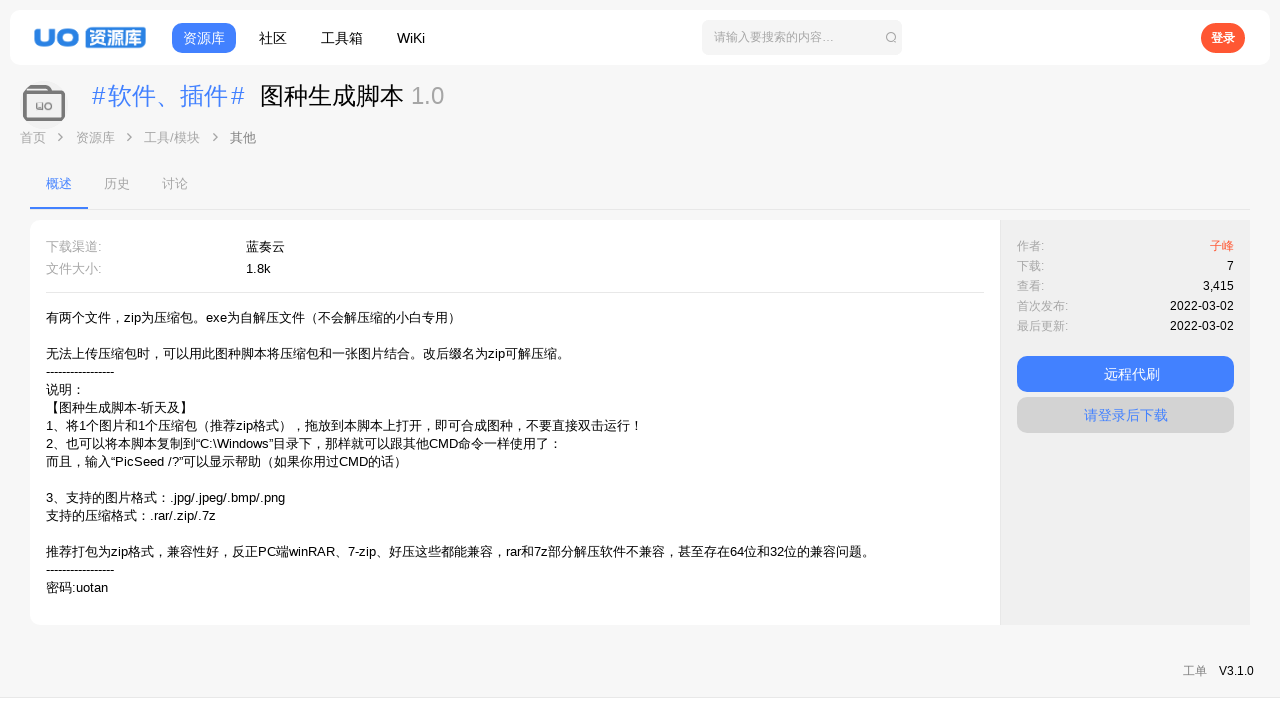

--- FILE ---
content_type: text/html; charset=utf-8
request_url: https://www.uotan.cn/resources/268/
body_size: 23187
content:
<!DOCTYPE html>
<!--
Ｕ　　　Ｕ　　　ＯＯＯ　　　ＴＴＴＴＴ　　　　Ａ　　　　Ｎ　　　Ｎ　　　　　　　ＣＣＣ　　　Ｎ　　　Ｎ
Ｕ　　　Ｕ　　Ｏ　　　Ｏ　　　　Ｔ　　　　　　Ａ　　　　ＮＮ　　Ｎ　　　　　　Ｃ　　　Ｃ　　ＮＮ　　Ｎ
Ｕ　　　Ｕ　　Ｏ　　　Ｏ　　　　Ｔ　　　　　Ａ　Ａ　　　ＮＮ　　Ｎ　　　　　　Ｃ　　　Ｃ　　ＮＮ　　Ｎ
Ｕ　　　Ｕ　　Ｏ　　　Ｏ　　　　Ｔ　　　　　Ａ　Ａ　　　Ｎ　Ｎ　Ｎ　　　　　　Ｃ　　　　　　Ｎ　Ｎ　Ｎ
Ｕ　　　Ｕ　　Ｏ　　　Ｏ　　　　Ｔ　　　　　Ａ　Ａ　　　Ｎ　Ｎ　Ｎ　　　　　　Ｃ　　　　　　Ｎ　Ｎ　Ｎ
Ｕ　　　Ｕ　　Ｏ　　　Ｏ　　　　Ｔ　　　　　ＡＡＡ　　　Ｎ　　ＮＮ　　　　　　Ｃ　　　　　　Ｎ　　ＮＮ
Ｕ　　　Ｕ　　Ｏ　　　Ｏ　　　　Ｔ　　　　Ａ　　　Ａ　　Ｎ　　ＮＮ　　　　　　Ｃ　　　Ｃ　　Ｎ　　ＮＮ
Ｕ　　　Ｕ　　Ｏ　　　Ｏ　　　　Ｔ　　　　Ａ　　　Ａ　　Ｎ　　　Ｎ　　　．　　Ｃ　　　Ｃ　　Ｎ　　　Ｎ
　ＵＵＵ　　　　ＯＯＯ　　　　　Ｔ　　　　Ａ　　　Ａ　　Ｎ　　　Ｎ　　　．　　　ＣＣＣ　　　Ｎ　　　Ｎ


	
武汉柚坛科技有限公司&武威市凉州区灵动软件开发工作室/联合出品©2020-2026
-->




	
	<meta name="keywords" content="柚坛社区,玩机交流社区">	





	



	
	




<meta name="apple-mobile-web-app-title" content="柚坛社区">

	<link rel="apple-touch-icon" href="/data/assets/logo/cheng192.png">
	



















	



















	











	

































	



























	






	




































<html id="XF" lang="zh-CN" dir="LTR"
	  style="font-size: 62.5%;"
	  data-app="public"
	  data-template="xfrm_resource_view"
	  data-container-key="xfrmCategory-13"
	  data-content-key=""
	  data-logged-in="false"
	  data-cookie-prefix="xf_"
	  data-csrf="1769421517,678d986ed2b068153e3b592f65b0a90a"
	  class="has-no-js template-xfrm_resource_view  uix_hasBottomTabs uix_page--fixed  uix_hasCrumbs"
	  >
	<head>
		<meta charset="utf-8" />
		<meta http-equiv="X-UA-Compatible" content="IE=Edge" />
		<meta name="viewport" content="width=device-width, initial-scale=1, user-scalable=0, viewport-fit=cover">

		

		<title>软件、插件 - 图种生成脚本 | 柚坛社区</title>
		<link rel="manifest" href="/webmanifest.php">
		
			<meta name="theme-color" content="#ff5733" />
			<meta name="msapplication-TileColor" content="#FF5733">
		
		<meta name="apple-mobile-web-app-title" content="柚坛社区">
		
			<link rel="apple-touch-icon" href="/data/assets/logo/cheng192.png">
		

		
			
		<meta name="description" content="有两个文件，zip为压缩包。exe为自解压文件（不会解压缩的小白专用）

无法上传压缩包时，可以用此图种脚本将压缩包和一张图片结合。改后缀名为zip可解压缩。
-----------------
说明：
【图种生成脚本-斩天及】..." />
		<meta property="og:description" content="有两个文件，zip为压缩包。exe为自解压文件（不会解压缩的小白专用）

无法上传压缩包时，可以用此图种脚本将压缩包和一张图片结合。改后缀名为zip可解压缩。
-----------------
说明：
【图种生成脚本-斩天及】
1、将1个图片和1个压缩包（推荐zip格式），拖放到本脚本上打开，即可合成图种，不要直接双击运行！
2、也可以将本脚本复制到“C:\Windows”目录下，那样就可以跟其他CMD命令一样使用了：
而且，输入“PicSeed..." />
		<meta property="twitter:description" content="有两个文件，zip为压缩包。exe为自解压文件（不会解压缩的小白专用）

无法上传压缩包时，可以用此图种脚本将压缩包和一张图片结合。改后缀名为zip可解压缩。
-----------------
说明：
【图种生成脚本-斩天及】
1、将1个图片和1个压缩包（推荐zip格式），拖放到本脚本上打开，即可合成图种，不要直接双击运行！..." />
	
		
			<meta property="og:url" content="https://www.uotan.cn/resources/268/" />
		
			<link rel="canonical" href="https://www.uotan.cn/resources/268/" />
		

		
			
	
	
	<meta property="og:site_name" content="柚坛社区" />


		
		
			
	
	
	<meta property="og:type" content="website" />


		
		
			
	
	
	
		<meta property="og:title" content="软件、插件 - 图种生成脚本" />
		<meta property="twitter:title" content="软件、插件 - 图种生成脚本" />
	


		
		
		
		
			
	
	
	
		<meta property="og:image" content="https://www.uotan.cn/data/assets/logo/12x.png" />
		<meta property="twitter:image" content="https://www.uotan.cn/data/assets/logo/12x.png" />
		<meta property="twitter:card" content="summary" />
	


		

		
	

	
		


	<link rel="preload" href="/styles/fonts/fa/fa-regular-400.woff2?_v=5.15.3" as="font" type="font/woff2" crossorigin="anonymous" />


	<link rel="preload" href="/styles/fonts/fa/fa-solid-900.woff2?_v=5.15.3" as="font" type="font/woff2" crossorigin="anonymous" />


<link rel="preload" href="/styles/fonts/fa/fa-brands-400.woff2?_v=5.15.3" as="font" type="font/woff2" crossorigin="anonymous" />
	

	
		
	

	<link rel="stylesheet" href="/css.php?css=public%3Anormalize.css%2Cpublic%3Afa.css%2Cpublic%3Acore.less%2Cpublic%3Aapp.less&amp;s=74&amp;l=13&amp;d=1768718014&amp;k=034405c740f279c15adbbc41dfccb627ca90db04" />

	

	
	
	
		
	
		
	

	<link rel="stylesheet" href="/css.php?css=public%3Alightbox.less%2Cpublic%3Arating_stars.less%2Cpublic%3Auix.less%2Cpublic%3Auix_material.less%2Cpublic%3Auix_pro.less%2Cpublic%3Auix_socialMedia.less%2Cpublic%3Axfrm.less%2Cpublic%3Aextra.less&amp;s=74&amp;l=13&amp;d=1768718014&amp;k=4c2db5efe169d8d8cbe13d30d4234449edd46aea" />

	
	
		<script src="/js/xf/preamble.min.js?_v=aad81bb8"></script>
	
	
	<meta name="apple-mobile-web-app-capable" content="yes">


		
			<link rel="icon" type="image/png" href="https://www.uotan.cn/data/assets/logo/cheng.png" sizes="32x32" />
		
		
			<link rel="apple-touch-icon" href="https://www.uotan.cn/data/assets/logo/12x.png" />
		
		<!---->

		

		
		<script src="/js/uaredirect.js" type="text/javascript"></script>
	</head>

	<body data-template="xfrm_resource_view">
		<script>
			if(navigator.userAgent.search("UOTAN")!=-1)
			{
				for(i=0;i<=document.getElementsByTagName("body").length-1;i++){
					document.getElementsByTagName("body")[i].style.background="#fff";
				}
			}
		</script>
		<style>
	.p-pageWrapper .p-navSticky {
		top: 0 !important;
	}

	

	
	

	
	
	
		
			
			
				
			
		
	

	

	
		
	

		
		
		.uix_mainTabBar {top: 60px !important;}
		.uix_stickyBodyElement:not(.offCanvasMenu) {
			top: 90px !important;
			min-height: calc(100vh - 90px) !important;
		}
		.uix_sidebarInner .uix_sidebar--scroller {margin-top: 90px;}
		.uix_sidebarInner {margin-top: -90px;}
		.p-body-sideNavInner .uix_sidebar--scroller {margin-top: 90px;}
		.p-body-sideNavInner {margin-top: -90px;}
		.uix_stickyCategoryStrips {top: 90px !important;}
		#XF .u-anchorTarget {
			height: 90px;
			margin-top: -90px;
		}
	
		

		
			@media (max-width: $uix_sidebarBreakpoint) {
		
				.p-sectionLinks {display: none;}

				

				.uix_mainTabBar {top: 60px !important;}
				.uix_stickyBodyElement:not(.offCanvasMenu) {
					top: 80px !important;
					min-height: calc(100vh - 80px) !important;
				}
				.uix_sidebarInner .uix_sidebar--scroller {margin-top: 80px;}
				.uix_sidebarInner {margin-top: -80px;}
				.p-body-sideNavInner .uix_sidebar--scroller {margin-top: 80px;}
				.p-body-sideNavInner {margin-top: -80px;}
				.uix_stickyCategoryStrips {top: 80px !important;}
				#XF .u-anchorTarget {
					height: 80px;
					margin-top: -80px;
				}

				
		
			}
		
	

	.uix_sidebarNav .uix_sidebar--scroller {max-height: calc(100vh - 80px);}
	
	
</style>




		<phonemask style="display: none;z-index: 1000;position: fixed;width: 100%;height: 100%;background: #fff;"></phonemask>
		<script>
			if(navigator.userAgent.search("UOTAN")!=-1)
			{
				for(i=0;i<=document.getElementsByTagName("phonemask").length-1;i++){
					document.getElementsByTagName("phonemask")[i].style.display="block";
				}
				$(document).ready(function(){
					for(i=0;i<=document.getElementsByTagName("phonemask").length-1;i++){
						document.getElementsByTagName("phonemask")[i].style.display="none";
					}
				});
			}
		</script>
		<div id="jumpToTop"></div>

		

		<div class="uix_pageWrapper--fixed">
			<div class="p-pageWrapper" id="top">

				
					
	
	



					

					

					
						
						
							<header class="p-header" id="header">
								<div class="p-header-inner">
									
						
							<div class="p-header-content">
								
									
										
	
	<div class="p-header-logo p-header-logo--image p-community-logo">
		<a class="uix_logo" href="https://www.uotan.cn">
			
				<img src="/data/assets/logo/12x.png" srcset="/data/assets/logo/12x.png 2x" alt="柚坛社区"
					 width="1" height="67" />
				
		</a>
		
			<a class="uix_logoSmall" href="https://www.uotan.cn">
				<img src="/styles/uotan/basic/uix_logoSmall.png"
					 alt="柚坛社区"
					 />
			</a>
		
	</div>
	<div class="p-header-logo p-header-logo--image p-resources-logo">
		<a class="uix_logo" href="/resources/">
			
				<img src="/img/resources/ures.png" srcset="/img/resources/ures.png" alt="柚坛社区"
					 width="1" height="67" />
				
		</a>
		
			<a class="uix_logoSmall" href="/resources/">
				<img src="/img/resources/ures.png"
					 alt="柚坛社区"
					 />
			</a>
		
	</div>


									

									
								
							</div>
						
					
								</div>
							</header>
						
					
					

					

					

					
						<div class="p-navSticky p-navSticky--all " data-top-offset-breakpoints="
						[{&quot;breakpoint&quot;: &quot;0&quot;,&quot;offset&quot;: &quot;0&quot;}
						
						
						]
					" data-xf-init="sticky-header">
							
						<nav id="uotan-top-nav" class="p-nav">
							<div class="p-nav-inner">
								
									
									
										
									
									
									
								

								
	
	<div class="p-header-logo p-header-logo--image p-community-logo">
		<a class="uix_logo" href="https://www.uotan.cn">
			
				<img src="/data/assets/logo/12x.png" srcset="/data/assets/logo/12x.png 2x" alt="柚坛社区"
					 width="1" height="67" />
				
		</a>
		
			<a class="uix_logoSmall" href="https://www.uotan.cn">
				<img src="/styles/uotan/basic/uix_logoSmall.png"
					 alt="柚坛社区"
					 />
			</a>
		
	</div>
	<div class="p-header-logo p-header-logo--image p-resources-logo">
		<a class="uix_logo" href="/resources/">
			
				<img src="/img/resources/ures.png" srcset="/img/resources/ures.png" alt="柚坛社区"
					 width="1" height="67" />
				
		</a>
		
			<a class="uix_logoSmall" href="/resources/">
				<img src="/img/resources/ures.png"
					 alt="柚坛社区"
					 />
			</a>
		
	</div>



								
									
										<div class="p-nav-scroller hScroller" data-xf-init="h-scroller" data-auto-scroll=".p-navEl.is-selected">
											<div class="hScroller-scroll">
												<ul class="p-nav-list js-offCanvasNavSource">
													
														<li>
															


	<div class="p-navEl u-ripple " >
		
			
				
	
	<a href="/"
			class="p-navEl-link  "
			
			data-xf-key="1"
			data-nav-id="EWRporta"><span>首页</span></a>

				
				
			
			
			
		
			
	
</div>



														</li>
													
														<li>
															


	<div class="p-navEl u-ripple " >
		
			
				
	
	<a href="/forums/"
			class="p-navEl-link  "
			
			data-xf-key="2"
			data-nav-id="forums"><span>版块</span></a>

				
				
			
			
			
		
			
	
</div>



														</li>
													
														<li>
															


	<div class="p-navEl u-ripple is-selected" >
		
			
				
	
	<a href="/resources/"
			class="p-navEl-link  "
			 target="_blank"
			data-xf-key="3"
			data-nav-id="xfrm"><span>资源库</span></a>

				
				
			
			
			
		
			
	
</div>



														</li>
													
														<li>
															


	<div class="p-navEl u-ripple " >
		
			
				
	
	<a href="/"
			class="p-navEl-link  "
			 target="_blank"
			data-xf-key="4"
			data-nav-id="Back_To_Community"><span>社区</span></a>

				
				
			
			
			
		
			
	
</div>



														</li>
													
														<li>
															


	<div class="p-navEl u-ripple " >
		
			
				
	
	<a href="//toolbox.uotan.cn"
			class="p-navEl-link  "
			
			data-xf-key="5"
			data-nav-id="Resources_Index"><span>工具箱</span></a>

				
				
			
			
			
		
			
	
</div>



														</li>
													
														<li>
															


	<div class="p-navEl u-ripple " >
		
			
				
	
	<a href="//wiki.uotan.cn"
			class="p-navEl-link  "
			
			data-xf-key="6"
			data-nav-id="Resources_Help"><span>WiKi</span></a>

				
				
			
			
			
		
			
	
</div>



														</li>
													
												</ul>
											</div>
										</div>
									

									
								

								
	
		
		
			<div class="uix_searchBar">
				<div class="uix_searchBarInner">
					<form action="/search/search" method="post" class="uix_searchForm" data-xf-init="quick-search">
						<a class="uix_search--close">
							<i class="fa--xf far fa-window-close" aria-hidden="true"></i>
						</a>
						<input type="text" class="input js-uix_syncValue uix_searchInput uix_searchDropdown__trigger" autocomplete="off" data-uixsync="search" name="keywords" placeholder="请输入要搜索的内容…" aria-label="搜索" data-menu-autofocus="true" />
						<a href="/search/"
						   class="uix_search--settings u-ripple"
						   data-xf-key="/"
						   aria-label="搜索"
						   aria-expanded="false"
						   aria-haspopup="true"
						   title="搜索">
							<i class="fa--xf far fa-cog" aria-hidden="true"></i>
						</a>
						<span class="uix_search--submit uix_searchIcon">
							<i class="fa--xf far fa-search" aria-hidden="true"></i>
						</span>
						<input type="hidden" name="_xfToken" value="1769421517,678d986ed2b068153e3b592f65b0a90a" />
					</form>
				</div>

				

				
					<a href="/search/"
					   class="p-navgroup-link p-navgroup-link--iconic p-navgroup-link--search u-ripple js-uix_minimalSearch__target"
					   data-xf-click="menu"
					   aria-label="搜索"
					   aria-expanded="false"
					   aria-haspopup="true"
					   title="搜索">
						<i aria-hidden="true"></i>
					</a>
				

				<div class="menu menu--structural menu--wide" data-menu="menu" aria-hidden="true">
					<form action="/search/search" method="post"
						  class="menu-content"
						  data-xf-init="quick-search">
						<h3 class="menu-header">搜索</h3>
						
						<div class="menu-row">
							
								<div class="inputGroup inputGroup--joined">
									<input type="text" class="input js-uix_syncValue" name="keywords" data-uixsync="search" placeholder="搜索…" aria-label="搜索" data-menu-autofocus="true" />
									
			<select name="constraints" class="js-quickSearch-constraint input" aria-label="搜索范围">
				<option value="">任何位置</option>
<option value="{&quot;search_type&quot;:&quot;resource&quot;}">资源库</option>
<option value="{&quot;search_type&quot;:&quot;resource&quot;,&quot;c&quot;:{&quot;categories&quot;:[13],&quot;child_categories&quot;:1}}">当前页面</option>

			</select>
		
								</div>
								
						</div>

						
						<div class="menu-row">
							<label class="iconic"><input type="checkbox"  name="c[title_only]" value="1" /><i aria-hidden="true"></i><span class="iconic-label">搜索话题

										
											<span tabindex="0" role="button"
												  data-xf-init="tooltip" data-trigger="hover focus click" title="系统还将搜索带#话题#的文章">

												<i class="fa--xf far fa-question-circle u-muted u-smaller" aria-hidden="true"></i>
											</span></span></label>

						</div>
						
						<div class="menu-row">
							<div class="inputGroup">
								<span class="inputGroup-text" id="ctrl_search_menu_by_member">用户:</span>
								<input type="text" class="input" name="c[users]" data-xf-init="auto-complete" placeholder="用户" aria-labelledby="ctrl_search_menu_by_member" />
							</div>
						</div>
						<div class="menu-footer">
							<span class="menu-footer-controls">
								<button type="submit" class="button--primary button button--icon button--icon--search"><span class="button-text">搜索</span></button>
								<a href="/search/" class="button"><span class="button-text">高级搜索…</span></a>
							</span>
						</div>

						<input type="hidden" name="_xfToken" value="1769421517,678d986ed2b068153e3b592f65b0a90a" />
					</form>
				</div>


				<div class="menu menu--structural menu--wide uix_searchDropdown__menu" aria-hidden="true">
					<form action="/search/search" method="post"
						  class="menu-content"
						  data-xf-init="quick-search">
						
						
							<div class="menu-row">

								<div class="inputGroup">
									<input name="keywords"
										   class="js-uix_syncValue"
										   data-uixsync="search"
										   placeholder="搜索…"
										   aria-label="搜索"
										   type="hidden" />
									
			<select name="constraints" class="js-quickSearch-constraint input" aria-label="搜索范围">
				<option value="">任何位置</option>
<option value="{&quot;search_type&quot;:&quot;resource&quot;}">资源库</option>
<option value="{&quot;search_type&quot;:&quot;resource&quot;,&quot;c&quot;:{&quot;categories&quot;:[13],&quot;child_categories&quot;:1}}">当前页面</option>

			</select>
		
								</div>
							</div>
							

						
						<div class="menu-row">
							<label class="iconic"><input type="checkbox"  name="c[title_only]" value="1" /><i aria-hidden="true"></i><span class="iconic-label">搜索话题

										
											<span tabindex="0" role="button"
												  data-xf-init="tooltip" data-trigger="hover focus click" title="系统还将搜索带#话题#的文章">

												<i class="fa--xf far fa-question-circle u-muted u-smaller" aria-hidden="true"></i>
											</span></span></label>

						</div>
						
						<div class="menu-row">
							<div class="inputGroup">
								<span class="inputGroup-text">用户:</span>
								<input class="input" name="c[users]" data-xf-init="auto-complete" placeholder="用户" />
							</div>
						</div>
						<div class="menu-footer">
							<span class="menu-footer-controls">
								<button type="submit" class="button--primary button button--icon button--icon--search"><span class="button-text">搜索</span></button>
								<a href="/search/" class="button" rel="nofollow"><span class="button-text">高级…</span></a>
							</span>
						</div>

						<input type="hidden" name="_xfToken" value="1769421517,678d986ed2b068153e3b592f65b0a90a" />
					</form>
				</div>
			</div>
		
	
	


								
									<div class="p-nav-opposite">
										
											
		
			
				
					<div class="p-navgroup p-account p-navgroup--guest">
						
							
								
	
		
		
	
		
			<!--<a href="/login/" class="p-navgroup-link p-navgroup-link--textual p-navgroup-link--logIn" data-xf-click="menu">
 <i></i>
 <span class="p-navgroup-linkText">登录</span>
   </a>-->
			<a href="/login/" class="p-navgroup-link p-navgroup-link--textual p-navgroup-link--logIn" style="margin-right: 5px;height: 30px;border-radius: 1000px;background-color: #ff5733;color: #fff;padding-left: 10px;padding-right: 10px;">
				<span style="font-family: Alibaba-PuHuiTi-Regular,sans-serif;padding-left: 0px;color: #fff!important" class="p-navgroup-linkText">登录</span>
			</a>
			<div class="menu menu--structural menu--medium" data-menu="menu" aria-hidden="true" data-href="/login/"></div>
			
	
	
		
			<!--<a href="/register/" class="p-navgroup-link u-ripple p-navgroup-link--textual p-navgroup-link--register" data-xf-click="overlay" data-follow-redirects="on">
 <i></i>
 <span class="p-navgroup-linkText">注册</span>
   </a>-->
			<!--<a href="https://uotan.cn/register/connected-accounts/xiaomi/?setup=1" class="p-navgroup-link u-ripple p-navgroup-link--textual p-navgroup-link--register" style="padding-left: 0px;margin-right: 5px;height: 30px;border-radius: 1000px;background-color: #ff5733;color: #fff;padding-left: 10px;padding-right: 10px;">
 <span style="font-family: Alibaba-PuHuiTi-Regular,sans-serif;padding-left: 0px;color: #fff!important" class="p-navgroup-linkText">注册/登录</span>
   </a>-->
			
	

	

							
						
					</div>
				
				
					<div class="p-navgroup p-discovery">
						
							
	
		
	

							
	
		
		
			<div class="uix_searchBar">
				<div class="uix_searchBarInner">
					<form action="/search/search" method="post" class="uix_searchForm" data-xf-init="quick-search">
						<a class="uix_search--close">
							<i class="fa--xf far fa-window-close" aria-hidden="true"></i>
						</a>
						<input type="text" class="input js-uix_syncValue uix_searchInput uix_searchDropdown__trigger" autocomplete="off" data-uixsync="search" name="keywords" placeholder="请输入要搜索的内容…" aria-label="搜索" data-menu-autofocus="true" />
						<a href="/search/"
						   class="uix_search--settings u-ripple"
						   data-xf-key="/"
						   aria-label="搜索"
						   aria-expanded="false"
						   aria-haspopup="true"
						   title="搜索">
							<i class="fa--xf far fa-cog" aria-hidden="true"></i>
						</a>
						<span class="uix_search--submit uix_searchIcon">
							<i class="fa--xf far fa-search" aria-hidden="true"></i>
						</span>
						<input type="hidden" name="_xfToken" value="1769421517,678d986ed2b068153e3b592f65b0a90a" />
					</form>
				</div>

				

				
					<a href="/search/"
					   class="p-navgroup-link p-navgroup-link--iconic p-navgroup-link--search u-ripple js-uix_minimalSearch__target"
					   data-xf-click="menu"
					   aria-label="搜索"
					   aria-expanded="false"
					   aria-haspopup="true"
					   title="搜索">
						<i aria-hidden="true"></i>
					</a>
				

				<div class="menu menu--structural menu--wide" data-menu="menu" aria-hidden="true">
					<form action="/search/search" method="post"
						  class="menu-content"
						  data-xf-init="quick-search">
						<h3 class="menu-header">搜索</h3>
						
						<div class="menu-row">
							
								<div class="inputGroup inputGroup--joined">
									<input type="text" class="input js-uix_syncValue" name="keywords" data-uixsync="search" placeholder="搜索…" aria-label="搜索" data-menu-autofocus="true" />
									
			<select name="constraints" class="js-quickSearch-constraint input" aria-label="搜索范围">
				<option value="">任何位置</option>
<option value="{&quot;search_type&quot;:&quot;resource&quot;}">资源库</option>
<option value="{&quot;search_type&quot;:&quot;resource&quot;,&quot;c&quot;:{&quot;categories&quot;:[13],&quot;child_categories&quot;:1}}">当前页面</option>

			</select>
		
								</div>
								
						</div>

						
						<div class="menu-row">
							<label class="iconic"><input type="checkbox"  name="c[title_only]" value="1" /><i aria-hidden="true"></i><span class="iconic-label">搜索话题

										
											<span tabindex="0" role="button"
												  data-xf-init="tooltip" data-trigger="hover focus click" title="系统还将搜索带#话题#的文章">

												<i class="fa--xf far fa-question-circle u-muted u-smaller" aria-hidden="true"></i>
											</span></span></label>

						</div>
						
						<div class="menu-row">
							<div class="inputGroup">
								<span class="inputGroup-text" id="ctrl_search_menu_by_member">用户:</span>
								<input type="text" class="input" name="c[users]" data-xf-init="auto-complete" placeholder="用户" aria-labelledby="ctrl_search_menu_by_member" />
							</div>
						</div>
						<div class="menu-footer">
							<span class="menu-footer-controls">
								<button type="submit" class="button--primary button button--icon button--icon--search"><span class="button-text">搜索</span></button>
								<a href="/search/" class="button"><span class="button-text">高级搜索…</span></a>
							</span>
						</div>

						<input type="hidden" name="_xfToken" value="1769421517,678d986ed2b068153e3b592f65b0a90a" />
					</form>
				</div>


				<div class="menu menu--structural menu--wide uix_searchDropdown__menu" aria-hidden="true">
					<form action="/search/search" method="post"
						  class="menu-content"
						  data-xf-init="quick-search">
						
						
							<div class="menu-row">

								<div class="inputGroup">
									<input name="keywords"
										   class="js-uix_syncValue"
										   data-uixsync="search"
										   placeholder="搜索…"
										   aria-label="搜索"
										   type="hidden" />
									
			<select name="constraints" class="js-quickSearch-constraint input" aria-label="搜索范围">
				<option value="">任何位置</option>
<option value="{&quot;search_type&quot;:&quot;resource&quot;}">资源库</option>
<option value="{&quot;search_type&quot;:&quot;resource&quot;,&quot;c&quot;:{&quot;categories&quot;:[13],&quot;child_categories&quot;:1}}">当前页面</option>

			</select>
		
								</div>
							</div>
							

						
						<div class="menu-row">
							<label class="iconic"><input type="checkbox"  name="c[title_only]" value="1" /><i aria-hidden="true"></i><span class="iconic-label">搜索话题

										
											<span tabindex="0" role="button"
												  data-xf-init="tooltip" data-trigger="hover focus click" title="系统还将搜索带#话题#的文章">

												<i class="fa--xf far fa-question-circle u-muted u-smaller" aria-hidden="true"></i>
											</span></span></label>

						</div>
						
						<div class="menu-row">
							<div class="inputGroup">
								<span class="inputGroup-text">用户:</span>
								<input class="input" name="c[users]" data-xf-init="auto-complete" placeholder="用户" />
							</div>
						</div>
						<div class="menu-footer">
							<span class="menu-footer-controls">
								<button type="submit" class="button--primary button button--icon button--icon--search"><span class="button-text">搜索</span></button>
								<a href="/search/" class="button" rel="nofollow"><span class="button-text">高级…</span></a>
							</span>
						</div>

						<input type="hidden" name="_xfToken" value="1769421517,678d986ed2b068153e3b592f65b0a90a" />
					</form>
				</div>
			</div>
		
	
	

						
					</div>
				
				
	

			
		
	
											
	
		
	

	

										
									</div>
								
							</div>
							
						</nav>
					
							
		
			<div class="p-sectionLinks p-sectionLinks--empty"></div>
		
	
						</div>
						

					

					
	

					
	

					
	
		
	

	

					
	

					
					

				
				<div class="offCanvasMenu offCanvasMenu--nav js-headerOffCanvasMenu" data-menu="menu" aria-hidden="true" data-ocm-builder="navigation">
					<div class="offCanvasMenu-backdrop" data-menu-close="true"></div>
					<div class="offCanvasMenu-content">
						
						<div class="sidePanel sidePanel--nav sidePanel--visitor">
	<div class="sidePanel__tabPanels">
		
		<div data-content="navigation" class="is-active sidePanel__tabPanel js-navigationTabPanel">
			
							<div class="offCanvasMenu-header">
								菜单
								<a class="offCanvasMenu-closer" data-menu-close="true" role="button" tabindex="0" aria-label="关闭"></a>
							</div>
							
							<div class="js-offCanvasNavTarget"></div>
							
							
						
		</div>
		
		
		
	</div>
</div>

						
						<div class="offCanvasMenu-installBanner js-installPromptContainer" style="display: none;" data-xf-init="install-prompt">
							<div class="offCanvasMenu-installBanner-header">安装应用</div>
							<button type="button" class="js-installPromptButton button"><span class="button-text">安装</span></button>
						</div>
					</div>
				</div>

				
	


				<div class="p-body">

					

					<div class="p-body-inner ">
						
						<!--XF:EXTRA_OUTPUT-->

						
	
		
	
		

		
	

	


						
	
		
	
		
			<div class="p-body-header" id="main-header">
				<div class="pageContent">
					
		<div class="contentRow contentRow--hideFigureNarrow">
			<span class="contentRow-figure">
				
					<span  class="avatar avatar--s avatar--resourceIconDefault"><span></span><span class="u-srOnly">资源图标</span></span>
					
			</span>
			<div class="contentRow-main">
				<div class="p-title">
					<h1 class="p-title-value">
						
							<span class="label label--pack-threads" dir="auto">软件、插件</span><span class="label-append">&nbsp;</span>图种生成脚本
						
						
							<span class="u-muted">1.0</span>
						
					</h1>
					
						<div class="p-title-pageAction">
							
						</div>
						
				</div>
				
					<div class="p-description">
						
							<ul class="listInline listInline--bullet">
								<!--<li>
									<i class="fa--xf far fa-user" aria-hidden="true" title="作者"></i>
									<span class="u-srOnly">作者</span>

									<a href="/members/2533/" class="username  u-concealed" dir="auto" data-user-id="2533" data-xf-init="member-tooltip">子峰</a>
								</li>
								<li>
									<i class="fa--xf far fa-clock" aria-hidden="true" title="Creation date"></i>
									<span class="u-srOnly">Creation date</span>

									<a href="/resources/268/" class="u-concealed"><time  class="u-dt" dir="auto" datetime="2022-03-02T22:55:00+0800" data-time="1646232900" data-date-string="2022-03-02" data-time-string="22:55" title="2022-03-02， 22:55">2022-03-02</time></a>
								</li>-->
								
								
								
							</ul>
						
					</div>
				
			</div>
		</div>
	
				</div>
			</div>
			
	

	


						
	


						
	
		
	
	
	
		<div id="uotan-breadcrumb" class="breadcrumb ">
			<div class="pageContent">
				
					
						
							<ul class="p-breadcrumbs "
								itemscope itemtype="https://schema.org/BreadcrumbList">
								
									
		

		
		
			
			
	<li itemprop="itemListElement" itemscope itemtype="https://schema.org/ListItem">
		<a href="/" itemprop="item">
			
				<span itemprop="name">首页</span>
			
		</a>
		<meta itemprop="position" content="1" />
	</li>

		

		
			
			
	<li itemprop="itemListElement" itemscope itemtype="https://schema.org/ListItem">
		<a href="/resources/" itemprop="item">
			
				<span itemprop="name">资源库</span>
			
		</a>
		<meta itemprop="position" content="2" />
	</li>

		
		
			
			
	<li itemprop="itemListElement" itemscope itemtype="https://schema.org/ListItem">
		<a href="/resources/categories/61/" itemprop="item">
			
				<span itemprop="name">工具/模块</span>
			
		</a>
		<meta itemprop="position" content="3" />
	</li>

		
			
			
	<li itemprop="itemListElement" itemscope itemtype="https://schema.org/ListItem">
		<a href="/resources/categories/13/" itemprop="item">
			
				<span itemprop="name">其他</span>
			
		</a>
		<meta itemprop="position" content="4" />
	</li>

		
	
								
							</ul>
						
					
				
			</div>
		</div>
	

	

	


						
	


						
	<noscript class="js-jsWarning"><div class="blockMessage blockMessage--important blockMessage--iconic u-noJsOnly">禁用JavaScript。为了获得更好的体验，请在运行之前启用浏览器中的JavaScript。</div></noscript>

						
	<div class="blockMessage blockMessage--important blockMessage--iconic js-browserWarning" style="display: none">您正在使用一款已经过时的浏览器！部分功能不能正常使用。<br />请使用Chrome或其他浏览器</a>。</div>


						
						<div uix_component="MainContainer" class="uix_contentWrapper">

							
	


							
							
	

							
	

							
	

							
	


							

							<div id="yesSideBar" class="p-body-main  ">
								

								
	

								<div uix_component="MainContent" class="p-body-content">
									<!-- ABOVE MAIN CONTENT -->
									
	

									
	

									
	

									
	

									
	

									<div class="p-body-pageContent">
										
	

										
	

										
	

										
	

										
	

										





	

	




	



	
		<div class="tabs tabs--standalone">
			<div class="hScroller" data-xf-init="h-scroller">
				<span class="hScroller-scroll">
					<a class="tabs-tab is-active" href="/resources/268/">概述</a>
					
						
						
						
						
						
							<a class="tabs-tab " href="/resources/268/history">历史</a>
						
						
							<a class="tabs-tab " href="/threads/2512/">讨论</a>
						
					
				</span>
			</div>
		</div>
	



	



	








	
	
	
		
	
	
	


	
	
	
		
	
	
	


	
	
		
	
	
	


	
	










	
		
		

		
			<script class="js-extraPhrases" type="application/json">
			{
				"lightbox_close": "关闭",
				"lightbox_next": "下一个",
				"lightbox_previous": "上一个",
				"lightbox_error": "请求的内容无法加载。 请稍后再试。",
				"lightbox_start_slideshow": "开始幻灯片放映",
				"lightbox_stop_slideshow": "停止幻灯片放映",
				"lightbox_full_screen": "全屏",
				"lightbox_thumbnails": "缩略图",
				"lightbox_download": "下载",
				"lightbox_share": "分享",
				"lightbox_zoom": "缩放",
				"lightbox_new_window": "新窗口",
				"lightbox_toggle_sidebar": "切换边栏"
			}
			</script>
		
		
	


<div class="block">
	
	<div class="block-container">
		<div class="block-body lbContainer js-resourceBody"
			 data-xf-init="lightbox"
			 data-lb-id="resource-268"
			 data-lb-caption-desc="子峰 &middot; 2022-03-02， 22:55">

			<div class="resourceBody">
				<article class="resourceBody-main js-lbContainer">
					

	
		<div class="resourceBody-fields resourceBody-fields--before">
		
			

	
		
	
		
			

			
				<dl class="pairs pairs--columns pairs--fixedSmall pairs--customField" data-field="download">
					<dt>下载渠道</dt>
					<dd>
	
		
			<ol class="listInline listInline--customField" data-field="download"><li>蓝奏云</li></ol>
		
	
</dd>
				</dl>
			
		
	
		
			

			
				<dl class="pairs pairs--columns pairs--fixedSmall pairs--customField" data-field="size">
					<dt>文件大小</dt>
					<dd>
	
		
			1.8k
		
	
</dd>
				</dl>
			
		
	
		
	

		
		</div>
	


					
						<div class="bbWrapper">有两个文件，zip为压缩包。exe为自解压文件（不会解压缩的小白专用）<br />
<br />
无法上传压缩包时，可以用此图种脚本将压缩包和一张图片结合。改后缀名为zip可解压缩。<br />
-----------------<br />
说明：<br />
【图种生成脚本-斩天及】<br />
1、将1个图片和1个压缩包（推荐zip格式），拖放到本脚本上打开，即可合成图种，不要直接双击运行！<br />
2、也可以将本脚本复制到“C:\Windows”目录下，那样就可以跟其他CMD命令一样使用了：<br />
而且，输入“PicSeed /?”可以显示帮助（如果你用过CMD的话）<br />
<br />
3、支持的图片格式：.jpg/.jpeg/.bmp/.png<br />
   支持的压缩格式：.rar/.zip/.7z<br />
<br />
    推荐打包为zip格式，兼容性好，反正PC端winRAR、7-zip、好压这些都能兼容，rar和7z部分解压软件不兼容，甚至存在64位和32位的兼容问题。<br />
-----------------<br />
 密码:uotan</div>
					

					

	


					

					

					<div class="reactionsBar js-reactionsList ">
						
					</div>

					
				</article>

				<div class="resourceBody-sidebar">
					<div class="resourceSidebarGroup">
						<dl class="pairs pairs--justified">
							<dt>作者</dt>
							<dd><a href="/members/2533/" class="username " dir="auto" data-user-id="2533" data-xf-init="member-tooltip">子峰</a></dd>
						</dl>
						
							<dl class="pairs pairs--justified">
								<dt>下载</dt>
								<dd>7</dd>
							</dl>
						
						<dl class="pairs pairs--justified">
							<dt>查看</dt>
							<dd>3,415</dd>
						</dl>
						<dl class="pairs pairs--justified">
							<dt>首次发布</dt>
							<dd><time  class="u-dt" dir="auto" datetime="2022-03-02T22:55:00+0800" data-time="1646232900" data-date-string="2022-03-02" data-time-string="22:55" title="2022-03-02， 22:55">2022-03-02</time></dd>
						</dl>
						<dl class="pairs pairs--justified">
							<dt>最后更新</dt>
							<dd><time  class="u-dt" dir="auto" datetime="2022-03-02T22:55:00+0800" data-time="1646232900" data-date-string="2022-03-02" data-time-string="22:55" title="2022-03-02， 22:55">2022-03-02</time></dd>
						</dl>
						<!--<dl class="pairs pairs--justified">
							<dt>评分</dt>
							<dd>
								
	<span class="ratingStarsRow ratingStarsRow--textBlock">
		
	

	<span class="ratingStars " title="0.00 星">
		<span class="ratingStars-star"></span>
		<span class="ratingStars-star"></span>
		<span class="ratingStars-star"></span>
		<span class="ratingStars-star"></span>
		<span class="ratingStars-star"></span>
		<span class="u-srOnly">0.00 星</span>
	</span>

		<span class="ratingStarsRow-text">
			0 星
		</span>
	</span>

							</dd>
						</dl>-->
					</div>
					
						<div class="resourceSidebarGroup resourceSidebarGroup--buttons">
							

	<a href="/pages/ycds/" class="button--cta button--fullWidth button"><span class="button-text">&emsp;远程代刷</span></a>




								

								<!--
		                          <a href="/resources/268/rate" class="button--cta button--fullWidth button button" data-xf-click="overlay"><span class="button-text">
			                     评分
		                         </span></a>-->
								
									<span class="button button--wrap is-disabled"><a style="color:#4281FF" href="/login">请登录后下载</a></span>
								
								
						</div>
					


					

					

					
				</div>
			</div>
		</div>
	</div>
</div>




										
	

									</div>
									<!-- BELOW MAIN CONTENT -->
									
									
	

								</div>

								
	
		
	

	

							</div>
							
	

						</div>
						
	
		
	

	

						
	

					</div>
				</div>

				
	
		
	<footer class="p-footer" id="footer">

		
			
		

		<div class="p-footer-inner">
			<div class="pageContent">
				<div class="p-footer-row">
					
				</div>
				<div class="p-footer-row-opposite">
					<ul class="p-footer-linkList">
						

						
							<li><a style="color:#808080" href="/tickets/create" data-xf-click="overlay">工单</a></li>
							<!--<li><a style="color:#808080" href="/help/">帮助</a></li>-->
						

						
							<!--<li><a style="color:#808080" href="https://starsriverorg.cn/">A</a></li>-->
							<!--<li><a href="https://zzlz.gsxt.gov.cn/businessCheck/verifKey.do?showType=p&serial=92620602MA735UYLXM-SAIC_SHOW_10000092620602MA735UYLXM1628732856464&signData=MEQCIIfzfUdviEwDDasGBR3Gug+lv4DBBrbiktES9cEEFtwWAiBSfM/cwB52V9vdp8BOsa0AMPd65quc9J8limkeb6FmYA==" style="color:#808080" alt="电子营业执照" target="_blank">
								电子营业执照
								</a></li>-->
						
						<li><a  style="color:#000000" href="/pages/updatelog/">V3.1.0</a></li>
					</ul>
				</div>
			</div>
		</div>
		
		<div class="p-footer-copyrightRow">
			<div class="mobile-hide">
			<img src="/styles/uotan/imgs/logo.png" style="width: 100px;"/>
			<div class="pageContent">
				<div class="uix_copyrightBlock">
					<div style="margin-bottom: 10px;">
						<a style="color: #000000;" href="/pages/develop/">开发者平台</a>&nbsp;
						<a style="color: #000000;" href="https://app.uotan.cn">APP下载</a>&nbsp;
						<a style="color: #000000;" href="/pages/about">关于我们</a>&nbsp;
						<a style="color: #000000;" href="/help/">帮助中心</a>
						<br>
						<span style="color: #000000;">© 2020-2026 Uotan.cn 保留所有权利</span>
					</div>
					<div>
						<a href="https://beian.miit.gov.cn/" target="_blank" style="color: #808080;">
							鄂ICP备2025125091号-1
						</a>
					</div>
					<div>
						<a href="https://www.beian.gov.cn/portal/registerSystemInfo?recordcode=42011502001810" target="_blank" style="color: #808080;">
							鄂公网安备42011502001810号
						</a>
						<!--<a href="https://beian.miit.gov.cn/" target="_blank" style="color: #808080;">
							陇ICP备2022001914号-1
						</a>
					</div>
					<div>
						<a href="https://www.beian.gov.cn/portal/registerSystemInfo?recordcode=62060202000426" target="_blank" style="color: #808080;">
							甘公网安备62060202000426号
						</a>
						<a href="https://beian.miit.gov.cn/" target="_blank" style="color: #808080;">
							鲁ICP备2022023646号-1
						</a>
					</div>
					<div>
						<a href="https://www.beian.gov.cn/portal/registerSystemInfo?recordcode=37020202001747" target="_blank" style="color: #808080;">
							鲁公网安备37020202001747号
						</a>-->
					</div>
					</div>
					
				</div>
			</div>
		</div>
	</footer>

	


				
				
				
					
	<div id="uotan-tabBar" class="uix_tabBar">
		<!-- 透明蒙版底色（磨砂玻璃） -->
		<div class="uix_tabList" style="box-shadow: 0 -3px 50px 0 rgb(0 0 0 / 8%);padding: 6px; border-top-left-radius: 0px; border-top-right-radius: 0px;
			background: rgba(255, 255, 255, 0.8); backdrop-filter: blur(10px); -webkit-backdrop-filter: blur(10px);
			border: 1px solid rgba(255, 255, 255, 0.1);">
			
			<!-- 首页（未选中灰色，选中/激活黑色） -->
			<a href="/" class="uix_tabItem " style="color: #999; transition: color 0.2s ease;">
				<div class="uix_tabItem__inner">
					<i class="fa--xf far icon-home" aria-hidden="true"></i>
				</div>
			</a>
			
			<!-- 论坛（未选中灰色，选中/激活黑色） -->
			<a href="/forums/" class="uix_tabItem " style="color: #999; transition: color 0.2s ease;">
				<div class="uix_tabItem__inner">
					<i class="fa--xf far icon-category" aria-hidden="true"></i>
				</div>
			</a>
			<!-- 消息通知按钮（显示系统通知和私信总数） -->
<a href="/pages/notice" 
   class="uix_tabItem "
   data-badge="0"
   data-xf-init="tooltip"
   data-original-title="消息通知（系统通知和私信）"
   style="color: #999; transition: color 0.2s ease; position: relative;">
    <div class="uix_tabItem__inner">
        <i class="fa--xf far fa-comment-alt-dots" aria-hidden="true"></i>
        
        <!-- 红点角标通知 - 显示总未读数 -->
        
        
    </div>
</a>
			<!-- 私信按钮（带红点角标通知） 
			<a href="/conversations/" 
			   class="uix_tabItem "
			   data-badge="0"
			   data-xf-init="tooltip"
			   data-original-title="私信"
			   style="color: #999; transition: color 0.2s ease; position: relative;">
				<div class="uix_tabItem__inner">
					<i class="fa--xf far fa-comment-alt-dots" aria-hidden="true"></i>
					
					<!-- 红点角标通知
					
				</div>
			</a>-->
			
			<!-- 发帖按钮（保留注释） -->
			<!--<a href="/forums/-/post-thread/"class="uix_tabItem uix_post_new" style="max-width: 35px;max-height: 35px;margin-top: 7px;background: #FF5733;color: #fff;border-radius: 100px;margin-left: 15px;margin-right: 15px;">
				<div class="uix_tabItem__inner">
					<span style="font-size: 30px;">+</span>
				</div>
			</a>-->
			
			<!-- 资源（未选中灰色，选中/激活黑色） -->
			<a href="/resources/" class="uix_tabItem " style="color: #999; transition: color 0.2s ease;">
				<div class="uix_tabItem__inner">
					<i class="fa--xf far icon-resource" aria-hidden="true"></i>
				</div>
			</a>
			
			<!-- 我的（未选中灰色，选中/激活黑色） -->
			<a href="/members/0/" class="uix_tabItem " style="color: #999; transition: color 0.2s ease;">
				<div class="uix_tabItem__inner">
					<i class="fa--xf far icon-me" aria-hidden="true"></i>
				</div>
			</a>
			
			<!-- 选中态样式（关键：激活时变黑色） -->
			<style>
				.uix_tabItem.active {
					color: #000 !important; /* 选中时纯黑色 */
					font-weight: 500; /* 可选：选中时稍加粗，更突出 */
				}
				.uix_tabItem:hover {
					color: #333 !important; /* 鼠标悬浮时深灰色，过渡更自然 */
				}
				
				/* 为角标添加动画效果 */
				.badge--highlight {
					animation: pulse 2s infinite;
				}
				@keyframes pulse {
					0% { transform: scale(1); }
					50% { transform: scale(1.1); }
					100% { transform: scale(1); }
				}
				
				/* 确保角标不被其他元素覆盖 */
				.uix_tabItem {
					position: relative;
				}
				.uix_tabItem__inner {
					position: relative;
					display: inline-block;
				}
			</style>
		</div>
	</div>
	<div id="uotan-thread" class="uix_tabBar">
		<!-- 预留区域（如需透明蒙版可参考上方样式） -->
	</div>

				
			</div>
		</div>

		<div id="uotan-bottomFixer" class="u-bottomFixer js-bottomFixTarget">
			
			
		</div>

		<script>
	if (typeof (window.themehouse) !== 'object') {
		window.themehouse = {};
	}
	if (typeof (window.themehouse.settings) !== 'object') {
		window.themehouse.settings = {};
	}
	window.themehouse.settings = {
		common: {
			'20210125': {
				init: false,
			},
		},
		data: {
			version: '2.2.6.0.0',
			jsVersion: 'No JS Files',
			templateVersion: '2.1.8.0_Release',
			betaMode: 0,
			theme: '',
			url: 'https://www.uotan.cn/',
			user: '0',
		},
		inputSync: {},
		minimalSearch: {
			breakpoint: "900px",
			dropdownBreakpoint: "900",
		},
		sidebar: {
            enabled: '',
			link: '/uix/toggle-sidebar.json?t=1769421517%2C678d986ed2b068153e3b592f65b0a90a',
            state: '',
		},
        sidebarNav: {
            enabled: '',
			link: '/uix/toggle-sidebar-navigation.json?t=1769421517%2C678d986ed2b068153e3b592f65b0a90a',
            state: '',
		},
		fab: {
			enabled: 1,
		},
		checkRadius: {
			enabled: 0,
			selectors: '.p-footer-inner, .develop_extendedFooter, .p-nav, .p-sectionLinks, .p-staffBar, .p-header',
		},
		nodes: {
			enabled: 0,
		},
        nodesCollapse: {
            enabled: '',
			link: '/uix/toggle-category.json?t=1769421517%2C678d986ed2b068153e3b592f65b0a90a',
			state: '',
        },
		widthToggle: {
			enabled: '',
			link: '/uix/toggle-width.json?t=1769421517%2C678d986ed2b068153e3b592f65b0a90a',
			state: 'fixed',
		},
	}

	window.document.addEventListener('DOMContentLoaded', function() {
		
			try {
			   window.themehouse.common['20210125'].init();
			   window.themehouse.common['20180112'] = window.themehouse.common['20210125']; // custom projects fallback
			} catch(e) {
			   console.log('Error caught', e);
			}
		


		var jsVersionPrefix = 'No JS Files';
		if (typeof(window.themehouse.settings.data.jsVersion) === 'string') {
			var jsVersionSplit = window.themehouse.settings.data.jsVersion.split('_');
			if (jsVersionSplit.length) {
				jsVersionPrefix = jsVersionSplit[0];
			}
		}
		var templateVersionPrefix = 'No JS Template Version';
		if (typeof(window.themehouse.settings.data.templateVersion) === 'string') {
			var templateVersionSplit = window.themehouse.settings.data.templateVersion.split('_');
			if (templateVersionSplit.length) {
				templateVersionPrefix = templateVersionSplit[0];
			}
		}
		if (jsVersionPrefix !== templateVersionPrefix) {
			var splitFileVersion = jsVersionPrefix.split('.');
			var splitTemplateVersion = templateVersionPrefix.split('.');
			console.log('version mismatch', jsVersionPrefix, templateVersionPrefix);
		}

	});
</script>

		

	<script src="/js/vendor/jquery/jquery-3.5.1.min.js?_v=aad81bb8"></script>
	<script src="/js/vendor/vendor-compiled.js?_v=aad81bb8"></script>
	<script src="/js/xf/core-compiled.js?_v=aad81bb8"></script>
<script src="https://cdnjs.cloudflare.com/ajax/libs/mathjax/2.7.5/MathJax.js?config=TeX-MML-AM_CHTML" async></script>
	
<script src="/js/xf/lightbox-compiled.js?_v=aad81bb8"></script>
<script src="/js/themehouse/global/20210125.min.js?_v=aad81bb8"></script>
<script src="/js/themehouse/uix/index.min.js?_v=aad81bb8"></script>
<script src="/js/themehouse/uix/vendor/hover-intent/jquery.hoverIntent.min.js?_v=aad81bb8"></script>
<script>

	$(".uix_sidebarInner .uix_sidebar--scroller").stick_in_parent({
		parent: '.p-body-main',
	});

	$(".p-body-sideNavInner .uix_sidebar--scroller").stick_in_parent({
		parent: '.p-body-main',
	});

	
		$(document).ready(function() {
			window.setTimeout(function() {
				themehouse.common[20210125].resizeFire()
			}, 15);
		})
	

</script>
<script>

	jQuery.extend(XF.phrases, {
	    load_more_replies: "加载更多回复",
		loading: "正在加载",
		close: "关闭",
	    no_more_data: "没有数据可加载了"
	,
			"svStandardLib_time.day": "{count}天",
			"svStandardLib_time.days": "{count} 天",
			"svStandardLib_time.hour": "{count} 小时",
			"svStandardLib_time.hours": "{count} 小时",
			"svStandardLib_time.minute": "{count} 分钟",
			"svStandardLib_time.minutes": "{count} 分钟",
			"svStandardLib_time.month": "{count} 月",
			"svStandardLib_time.months": "{count} 月",
			"svStandardLib_time.second": "{count} 第二",
			"svStandardLib_time.seconds": "{count} 秒",
			"svStandardLib_time.week": "time.week",
			"svStandardLib_time.weeks": "{count} 周",
			"svStandardLib_time.year": "{count}年",
			"svStandardLib_time.years": "{count} 年"

		});

</script>
<script>

	// detect android device. Added to fix the dark pixel bug https://github.com/Audentio/xf2theme-issues/issues/1055

	$(document).ready(function() {
	var ua = navigator.userAgent.toLowerCase();
	var isAndroid = ua.indexOf("android") > -1; //&& ua.indexOf("mobile");

	if(isAndroid) {
	$('html').addClass('device--isAndroid');
	}	
	})

</script>
<script>

		$(document).ready(function() {
		var sidebar = $('.p-body-sidebar');
		var backdrop = $('.p-body-sidebar [data-ocm-class="offCanvasMenu-backdrop"]');

		$('.uix_sidebarCanvasTrigger').click(function(e) {
		e.preventDefault();
		sidebar.addClass('offCanvasMenu offCanvasMenu--blocks is-active is-transitioning');
		$('body').addClass('sideNav--open');

		window.setTimeout(function() {
		sidebar.removeClass('is-transitioning');
		}, 250);

		$('.uix_sidebarInner').addClass('offCanvasMenu-content');
		backdrop.addClass('offCanvasMenu-backdrop');
		$('body').addClass('is-modalOpen');
		});

		backdrop.click(function() {
		sidebar.addClass('is-transitioning');
		sidebar.removeClass('is-active');

		window.setTimeout(function() {
		sidebar.removeClass('offCanvasMenu offCanvasMenu--blocks is-transitioning');
		$('.uix_sidebarInner').removeClass('offCanvasMenu-content');
		backdrop.removeClass('offCanvasMenu-backdrop');
		$('body').removeClass('is-modalOpen');
		}, 250);
		})
		});
	
</script>
<script>

	/****** OFF CANVAS ***/
	$(document).ready(function() {
	var panels = {
	navigation: {
	position: 1
	},
	account: {
	position: 2
	},
	inbox: {
	position: 3
	},
	alerts: {
	position: 4
	}
	};


	var tabsContainer = $('.sidePanel__tabs');

	var activeTab = 'navigation';

	var activeTabPosition = panels[activeTab].position;

	var generateDirections = function() {
	$('.sidePanel__tabPanel').each(function() {
	var tabPosition = $(this).attr('data-content');
	var activeTabPosition = panels[activeTab].position;

	if (tabPosition != activeTab) {
	if (panels[tabPosition].position < activeTabPosition) {
														 $(this).addClass('is-left');
														 }

														 if (panels[tabPosition].position > activeTabPosition) {
	$(this).addClass('is-right');
	}
	}
	});
	};

	generateDirections();

	$('.sidePanel__tab').click(function() {
	$(tabsContainer).find('.sidePanel__tab').removeClass('sidePanel__tab--active');
	$(this).addClass('sidePanel__tab--active');

	activeTab = $(this).attr('data-attr');

	$('.sidePanel__tabPanel').removeClass('is-active');

	$('.sidePanel__tabPanel[data-content="' + activeTab + '"]').addClass('is-active');
	$('.sidePanel__tabPanel').removeClass('is-left').removeClass('is-right');
	generateDirections();
	});
	});

	/******** extra info post toggle ***********/

	$(document).ready(function() {
	XF.thThreadsUserExtraTrigger = XF.Click.newHandler({
	eventNameSpace: 'XFthThreadsUserExtraTrigger',

	init: function(e) {},

	click: function(e)
	{
	var parent =  this.$target.parents('.message-user');
	var triggerContainer = this.$target.parent('.thThreads__userExtra--toggle');
	var container = triggerContainer.siblings('.thThreads__message-userExtras');
	var child = container.find('.message-userExtras');
	var eleHeight = child.height();
	if (parent.hasClass('userExtra--expand')) {
	container.css({ height: eleHeight });
	parent.toggleClass('userExtra--expand');
	window.setTimeout(function() {
	container.css({ height: '0' });
	window.setTimeout(function() {
	container.css({ height: '' });
	}, 200);
	}, 17);

	} else {
	container.css({ height: eleHeight });
	window.setTimeout(function() {
	parent.toggleClass('userExtra--expand');
	container.css({ height: '' });
	}, 200);
	}
	}
	});

	XF.Click.register('ththreads-userextra-trigger', 'XF.thThreadsUserExtraTrigger');
	});

	/******** Backstretch images ***********/

	$(document).ready(function() {
	if ( 0 ) {

	$("body").addClass('uix__hasBackstretch');

	$("body").backstretch([
	"/styles/uix/images/bg/1.jpg","/styles/uix/images/bg/2.jpg","/styles/uix/images/bg/3.jpg"
	], {
	duration: 4000,
	fade: 500
	});

	$("body").css("zIndex","");
	}
	});

	// sidenav canvas blur fix

	$(document).ready(function(){
	$('.p-body-sideNavTrigger .button').click(function(){
	$('body').addClass('sideNav--open');
	});
	})

	$(document).ready(function(){
	$("[data-ocm-class='offCanvasMenu-backdrop']").click(function(){
	$('body').removeClass('sideNav--open');
	});
	})

	$(document).on('editor:start', function (m, ed) {
	if (typeof (m) !== 'undefined' && typeof (m.target) !== 'undefined') {
	var ele = $(m.target);
	if (ele.hasClass('js-editor')) {
	var wrapper = ele.closest('.message-editorWrapper');
	if (wrapper.length) {
	window.setTimeout(function() {
	var innerEle = wrapper.find('.fr-element');
	if (innerEle.length) {
	innerEle.focus(function (e) {
	$('html').addClass('uix_editor--focused')
	});
	innerEle.blur(function (e) {
	$('html').removeClass('uix_editor--focused')
	});
	}
	}, 0);
	}
	}
	}
	});

	// off canvas menu closer keyboard shortcut
	$(document).ready(function() {
	$(document.body).onPassive('keyup', function(e) {
	switch (e.key) {
	case 'Escape':
	$('.offCanvasMenu.is-active .offCanvasMenu-backdrop').click();
	return;
	}
	});
	});
	
</script>
<script>

		$(document).ready(function() {
		var uixMegaHovered = false;
		$('.uix-navEl--hasMegaMenu').hoverIntent({
		over: function() {
		if (uixMegaHovered) {
		menu = $(this).attr('data-nav-id');

		$('.p-nav').addClass('uix_showMegaMenu');

		$('.uix_megaMenu__content').removeClass('uix_megaMenu__content--active');

		$('.uix_megaMenu__content--' + menu).addClass('uix_megaMenu__content--active');
		}
		},
		timeout: 200,
		});

		$('.p-nav').mouseenter(function() {
		uixMegaHovered = true;
		});

		$('.p-nav').mouseleave(function() {
		$(this).removeClass('uix_showMegaMenu');
		uixMegaHovered = false;
		});
		});
	
</script>
<script>

			/******** signature collapse toggle ***********/
			$(window).on('load', function() {
			window.setTimeout(function() {
			var maxHeight = 100;

			/*** check if expandable ***/
			var eles = [];

			$('.message-signature').each(function() {
			var height = $(this).height();
			if (height > maxHeight) {
			eles.push($(this));
			}
			});

			for (var i = 0; i < eles.length; i++) {
											eles[i].addClass('message-signature--expandable');
											};

											/**** expand function ***/
											var expand = function(container, canClose) {
											var inner = container.find('.bbWrapper');
											var eleHeight = inner.height();
											var isExpanded = container.hasClass('message-signature--expanded');

											if (isExpanded) {
											if (canClose) {
											container.css({ height: eleHeight });
											container.removeClass('message-signature--expanded');
											window.setTimeout(function() {
											container.css({ height: maxHeight });
											window.setTimeout(function() {
											container.css({ height: '' });
											}, 200);
											}, 17);					
											}

											} else {
											container.css({ height: eleHeight });
											window.setTimeout(function() {
											container.addClass('message-signature--expanded');
											container.css({ height: '' });
											}, 200);
											}
											}

											/*** handle hover ***/
											

		/*** handle click ***/
		$('.uix_signatureExpand').click(function() {
		var container =  $(this).parent('.message-signature');
		expand(container, true);
		});
		}, 0);
		});
		
</script>
<script>

		$(document).ready(function() {
			setTimeout(function () { 
				var editor = XF.getEditorInContainer($(document));
				if (!!editor) {
					editor.ed.events.on('focus', function() { 
						$('.uix_fabBar').css('display', 'none');
					})
					editor.ed.events.on('blur', function() { 
						$('.uix_fabBar').css('display', '');
					})
				}
			}, 100)		
		})
	
</script>
<script>

$(document).on('ajax:complete', function(e, xhr, status)
{
    var data = xhr.responseJSON;
    if (!data)
    {
        return;
    }
    if (data.visitor)
    {
        $('.js-uix_badge--totalUnread').data('badge', data.visitor.total_unread);
    }
});
	
</script>

	
		
	
	

	


<script src="/js/themehouse/uix/defer.min.js?_v=aad81bb8" defer></script>



	
<script src="/js/themehouse/uix/deferNodesCollapse.min.js?_v=aad81bb8" defer></script>


	
<script src="/js/themehouse/uix/deferWidthToggle.min.js?_v=aad81bb8" defer></script>







	



	

	

	
		
	



	

	

	

	
	
	
	
	<script>
		jQuery.extend(true, XF.config, {
			// 
			userId: 0,
			enablePush: true,
			pushAppServerKey: 'BOTf+XrcSQ8TK3+yso7V2KxFC4wpb9a4TiwxFV+oVl+n9dnllxbjzWMgyhC/wgCSbu2gtbl4AW+i7wPgUPVTiWA=',
			url: {
				fullBase: 'https://www.uotan.cn/',
				basePath: '/',
				css: '/css.php?css=__SENTINEL__&s=74&l=13&d=1768718014',
				keepAlive: '/login/keep-alive'
			},
			cookie: {
				path: '/',
				domain: '',
				prefix: 'xf_',
				secure: true,
				consentMode: 'disabled',
				consented: ["optional"]
			},
			cacheKey: '33c1be63bfbdb30ee562fd0473fdf564',
			csrf: '1769421517,678d986ed2b068153e3b592f65b0a90a',
			js: {"\/js\/xf\/lightbox-compiled.js?_v=aad81bb8":true,"\/js\/themehouse\/global\/20210125.min.js?_v=aad81bb8":true,"\/js\/themehouse\/uix\/index.min.js?_v=aad81bb8":true,"\/js\/themehouse\/uix\/vendor\/hover-intent\/jquery.hoverIntent.min.js?_v=aad81bb8":true},
			css: {"public:lightbox.less":true,"public:rating_stars.less":true,"public:uix.less":true,"public:uix_material.less":true,"public:uix_pro.less":true,"public:uix_socialMedia.less":true,"public:xfrm.less":true,"public:extra.less":true},
			time: {
				now: 1769421517,
				today: 1769356800,
				todayDow: 1,
				tomorrow: 1769443200,
				yesterday: 1769270400,
				week: 1768838400
			},
			borderSizeFeature: '2px',
			fontAwesomeWeight: 'r',
			enableRtnProtect: true,
			
			enableFormSubmitSticky: true,
			uploadMaxFilesize: 52428800,
			allowedVideoExtensions: ["m4v","mov","mp4","mp4v","mpeg","mpg","ogv","webm"],
			allowedAudioExtensions: ["mp3","opus","ogg","wav"],
			shortcodeToEmoji: true,
			visitorCounts: {
				conversations_unread: '0',
				alerts_unviewed: '0',
				total_unread: '0',
				title_count: false,
				icon_indicator: false
			},
			jsState: {},
			publicMetadataLogoUrl: 'https://www.uotan.cn/data/assets/logo/12x.png',
			publicPushBadgeUrl: 'https://www.uotan.cn/styles/default/xenforo/bell.png'
		});

		jQuery.extend(XF.phrases, {
			// 
			date_x_at_time_y: "{date}， {time}",
			day_x_at_time_y:  "{day}，{time}",
			yesterday_at_x:   "昨天 {time}",
			x_minutes_ago:    "{minutes} 分钟以前",
			one_minute_ago:   "1 分钟之前",
			a_moment_ago:     "刚刚",
			today_at_x:       "今天 {time}",
			in_a_moment:      "片刻之内",
			in_a_minute:      "一分钟",
			in_x_minutes:     "{minutes} 分钟内",
			later_today_at_x: "今天{time}",
			tomorrow_at_x:    "明天的 {time}",

			day0: "星期日",
			day1: "星期一",
			day2: "星期二",
			day3: "星期三",
			day4: "星期四",
			day5: "星期五",
			day6: "星期六",

			dayShort0: "星期日",
			dayShort1: "星期一",
			dayShort2: "星期二",
			dayShort3: "星期三",
			dayShort4: "星期四",
			dayShort5: "星期五",
			dayShort6: "星期六",

			month0: "1月",
			month1: "2月",
			month2: "3月",
			month3: "4月",
			month4: "5月",
			month5: "6月",
			month6: "7月",
			month7: "8月",
			month8: "9月",
			month9: "10月",
			month10: "11月",
			month11: "12月",

			active_user_changed_reload_page: "请刷新此页面以重新加载最新版本。",
			server_did_not_respond_in_time_try_again: "服务器响应超时，请重试。",
			oops_we_ran_into_some_problems: "出错啦！",
			oops_we_ran_into_some_problems_more_details_console: "请稍后再试，更多错误细节可能在浏览器控制台中",
			file_too_large_to_upload: "文件太大了装不下，换一个吧",
			uploaded_file_is_too_large_for_server_to_process: "上传的文件太大，服务器无法进行处理。",
			files_being_uploaded_are_you_sure: "文件仍在上传中。您确定要提交这张表格吗？",
			attach: "添加附件",
			rich_text_box: "富文本框",
			close: "关闭",
			link_copied_to_clipboard: "链接已复制到剪贴板。",
			text_copied_to_clipboard: "文本已复制到剪贴板。",
			loading: "正在加载…",
			you_have_exceeded_maximum_number_of_selectable_items: "You have exceeded the maximum number of selectable items.",

			processing: "正在处理",
			'processing...': "正在处理…",

			showing_x_of_y_items: "当前显示 {count} 总计 {total}",
			showing_all_items: "显示全部项目",
			no_items_to_display: "没有要显示的项目",

			number_button_up: "加",
			number_button_down: "减",

			push_enable_notification_title: "在柚坛社区成功启用推送通知",
			push_enable_notification_body: "感谢您启用推送通知！"
		,
			"svStandardLib_time.day": "{count}天",
			"svStandardLib_time.days": "{count} 天",
			"svStandardLib_time.hour": "{count} 小时",
			"svStandardLib_time.hours": "{count} 小时",
			"svStandardLib_time.minute": "{count} 分钟",
			"svStandardLib_time.minutes": "{count} 分钟",
			"svStandardLib_time.month": "{count} 月",
			"svStandardLib_time.months": "{count} 月",
			"svStandardLib_time.second": "{count} 第二",
			"svStandardLib_time.seconds": "{count} 秒",
			"svStandardLib_time.week": "time.week",
			"svStandardLib_time.weeks": "{count} 周",
			"svStandardLib_time.year": "{count}年",
			"svStandardLib_time.years": "{count} 年"

		});
	</script>

	<form style="display:none" hidden="hidden">
		<input type="text" name="_xfClientLoadTime" value="" id="_xfClientLoadTime" title="_xfClientLoadTime" tabindex="-1" />
	</form>

	

<script>jQuery.extend(true, XF.config, {
    images: {
        image_width: "25%",
        image_top: "25%",
    },
    fonts:
        {
            top: "15px",
            fontSize: "20",
            lineClamp: "2"

        },
    bgColor:
        {
            dark: "#FF5733",
            light: "rgb(240, 240, 240)"
        }
    });
    </script>


		

		

		
	<script type="application/ld+json">
	{
		"@context": "https://schema.org",
		"@type": "CreativeWork",
		"@id": "https:\/\/www.uotan.cn\/resources\/268\/",
		"name": "图种生成脚本",
		"headline": "图种生成脚本",
		"alternativeHeadline": "无法上传压缩包时，可以用此图种脚本将压缩包和一张图片结合。改后缀名为zip可解压缩。",
		"description": "有两个文件，zip为压缩包。exe为自解压文件（不会解压缩的小白专用）\n\n无法上传压缩包时，可以用此图种脚本将压缩包和一张图片结合。改后缀名为zip可解压缩。\n-----------------\n说明：\n【图种生成脚本-斩天及】\n1、将1个图片和1个压缩包（推荐zip格式），拖放到本脚本上打开，即可合成图种，不要直接双击运行！\n2、也可以将本脚本复制到“C:\\Windows”目录下，那样就可以跟其他CMD命令一样使用了：\n而且，输入“PicSeed...",
		
			"version": "1.0",
		
		
		"dateCreated": "2022-03-02T22:55:00+08:00",
		"dateModified": "2022-03-02T22:55:00+08:00",
		
		
			"discussionUrl": "https:\/\/www.uotan.cn\/threads\/2512\/",
		
		"author": {
			"@type": "Person",
			"name": "子峰"
		}
	}
	</script>

		<script>
			/*删除部分页面侧边栏*/
			if(document.getElementById('XF').getAttribute('data-template')=="thread_view" || document.getElementById('XF').getAttribute('data-template')=="conversation_view" || document.getElementById('XF').getAttribute('data-template')=="nf_tickets_ticket_view"){
				$( "#yesSideBar" ).attr("class","p-body-main");
			}
			if(document.getElementById('XF').getAttribute('data-template')!="xfrm_overview"){
				$("#settled_developer").remove();
			}
			if(document.getElementById('XF').getAttribute('data-template')=="thread_view") {
				document.getElementsByClassName("actionBar-action--reply")[0].style.display=("none");
				$( "#uotan-tabBar" ).remove();
			}
			else
			{
				$( "#uotan-thread" ).remove();
			}
			if(document.getElementById('XF').getAttribute('data-template')=="nf_tickets_list_queue"){
				for(i=0;i<=document.getElementsByClassName("uix_headerInner--opposite").length-1;i++){
					document.getElementsByClassName("uix_headerInner--opposite")[i].style.display="block";
				}
			}
			if(navigator.userAgent.search("Comment")!=-1)
			{
				$( "#footer" ).remove();
				$( "#uotan-bottomFixer" ).remove();
				$( "#uotan-staffBar" ).remove();
				$( "#uotan-top-nav" ).remove();
				$( "#uotan-breadcrumb" ).remove();
				$( "#uotan-tabBar" ).remove();
				$( "#uotan-inputTypesScroller" ).remove();
				$( "#uotan-post-remove-sep" ).remove();
				$( "#uotan-post-remove" ).remove();
				$( "#phone-hide" ).remove();
				$( "#fuck-ads" ).remove();
				document.getElementsByClassName("p-body")[0].style.backgroundColor="#fff";
				document.getElementsByClassName("p-body-inner")[0].style.paddingBottom="0";
				document.getElementsByClassName("p-body-header")[0].style.display="none";
				document.getElementsByClassName("formButtonGroup")[0].style.display="none";


				if(document.getElementById('XF').getAttribute('data-template')=="register_form"){
					$( "#providers" ).remove();
					document.getElementById('uotan-title').style.display="block";
					document.getElementsByTagName("meter")[0].style.display="none";
					for(i=0;i<=document.getElementsByTagName("dt").length-1;i++){
						document.getElementsByTagName("dt")[i].style.display="none";
					}
					document.getElementsByClassName("formSubmitRow-bar")[0].style="border: none; background: #ffffff;";
					for(i=0;i<=document.getElementsByTagName("input").length-1;i++){
						document.getElementsByTagName("input")[i].style="border: 2px solid #f7f7f7; background: #f7f7f7; border-radius: 10px!important;";
						document.getElementsByClassName("inputGroup-text")[0].style="border: 2px solid #f7f7f7; background: #f7f7f7; border-radius: 10px!important;";
						document.getElementsByClassName("inputGroup")[0].style="border: 2px solid #f7f7f7; background: #f7f7f7; border-radius: 10px!important;";
					}
					$('button[type="submit"]')[0].style.width="calc( 100% - 20px )";
					for(i=0;i<=$('input[type="email"]').length-1;i++){
						$('input[type="email"]')[i].setAttribute("placeholder","邮箱");
					}
					for(i=0;i<=$('input[autocomplete="username"]').length-1;i++){
						$('input[autocomplete="username"]')[i].setAttribute("placeholder","用户名");
					}
					for(i=0;i<=$('input[autocomplete="new-password"]').length-1;i++){
						$('input[autocomplete="new-password"]')[i].setAttribute("placeholder","密码");
					}
				}
				if(document.getElementById('XF').getAttribute('data-template')=="login"){
					document.getElementsByClassName("uotan-normal-login")[0].style.display="none";
					document.getElementsByClassName("uotan-client-login")[0].style.display="block";
				}
				if(document.getElementById('XF').getAttribute('data-template')=="forum_post_thread")
				{
					document.getElementsByClassName("formSubmitRow--sticky")[0].style.display="none";
				}

				if(document.getElementById('XF').getAttribute('data-template')=="thread_view") {
					for(i=0;i<=document.getElementsByClassName("js-replyNewMessageContainer").length-1;i++){
						document.getElementsByClassName("js-replyNewMessageContainer")[i].style.display="none";
					}
					for(i=0;i<=document.getElementsByClassName("block--messages").length-1;i++){
						document.getElementsByClassName("block--messages")[i].style.display="none";
					}
				}
			}
			if(navigator.userAgent.search("UOTAN")!=-1)
			{
				$( "#footer" ).remove();
				$( "#uotan-bottomFixer" ).remove();
				$( "#uotan-staffBar" ).remove();
				$( "#uotan-top-nav" ).remove();
				$( "#uotan-breadcrumb" ).remove();
				$( "#uotan-tabBar" ).remove();
				$( "#uotan-inputTypesScroller" ).remove();
				$( "#uotan-post-remove-sep" ).remove();
				$( "#uotan-post-remove" ).remove();
				$( "#phone-hide" ).remove();
				$( "#fuck-ads" ).remove();
				$( "#uotan-thread" ).remove();

				document.getElementsByClassName("p-body")[0].style.backgroundColor="#fff";
				document.getElementsByClassName("p-body-inner")[0].style.paddingBottom="0";

				if(document.getElementById('XF').getAttribute('data-template')=="register_form"){
					$( "#providers" ).remove();
					document.getElementById('uotan-title').style.display="block";
					document.getElementsByTagName("meter")[0].style.display="none";
					document.getElementsByClassName("p-body-header")[0].style.display="none";
					for(i=0;i<=document.getElementsByTagName("dt").length-1;i++){
						document.getElementsByTagName("dt")[i].style.display="none";
					}
					document.getElementsByClassName("formSubmitRow-bar")[0].style="border: none; background: #ffffff;";
					for(i=0;i<=document.getElementsByTagName("input").length-1;i++){
						document.getElementsByTagName("input")[i].style="border: 2px solid #f2f3f5; background: #f2f3f5; border-radius: 10px!important;";
						document.getElementsByClassName("inputGroup-text")[0].style="border: 2px solid #f2f3f5; background: #f2f3f5; border-radius: 10px!important;";
						document.getElementsByClassName("inputGroup")[0].style="border: 2px solid #f2f3f5; background: #f2f3f5; border-radius: 10px!important;";
					}
					$('button[type="submit"]')[0].style.width="calc( 100% - 20px )";
					for(i=0;i<=$('input[type="email"]').length-1;i++){
						$('input[type="email"]')[i].setAttribute("placeholder","邮箱");
					}
					for(i=0;i<=$('input[autocomplete="username"]').length-1;i++){
						$('input[autocomplete="username"]')[i].setAttribute("placeholder","用户名");
					}
					for(i=0;i<=$('input[autocomplete="new-password"]').length-1;i++){
						$('input[autocomplete="new-password"]')[i].setAttribute("placeholder","密码");
					}
				}
				if(document.getElementById('XF').getAttribute('data-template')=="forum_post_thread")
				{
					document.getElementsByClassName("formSubmitRow--sticky")[0].style.display="none";
					document.getElementsByClassName("p-body-header")[0].style.display="none";
					document.getElementsByClassName("uotan-post-threads-title pageContent")[0].style.display="none";


				}
				if(document.getElementById('XF').getAttribute('data-template')=="account_alerts")
				{
					document.getElementsByClassName("p-body-sideNavTrigger")[0].style.display="none";
					document.getElementsByClassName("p-title ")[0].style.display="none";
					document.getElementsByClassName("block-outer")[0].style.display="none";
					document.getElementsByClassName("u-pullRight")[0].style.display="none";
					document.getElementsByClassName("appalerts")[0].style.display="block";
					document.getElementsByClassName("notappalerts")[0].style.display="none";
					document.getElementsByClassName("p-body")[0].style.backgroundColor="#f7f7f7";
					document.getElementsByClassName("notappalerts")[0].style.display="none";


				}
				if(document.getElementById('XF').getAttribute('data-template')=="account_reactions")
				{
					document.getElementsByClassName("p-body-sideNavTrigger")[0].style.display="none";
					document.getElementsByClassName("p-title ")[0].style.display="none";
					document.getElementsByClassName("isapp")[0].style.display="block";
					document.getElementsByClassName("isnotapp")[0].style.display="none";

					document.getElementsByClassName("p-body")[0].style.backgroundColor="#f7f7f7";


				}
				if(document.getElementById('XF').getAttribute('data-template')=="conversation_view")
				{


					document.getElementsByClassName("p-body")[0].style.backgroundColor="#f7f7f7";
					document.getElementsByClassName("block-outer")[0].style.display="none";
					document.getElementsByClassName("listInline listInline--bullet")[0].style.display="none";
					document.getElementsByClassName("p-title ")[0].style.display="none";
				}
				if(document.getElementById('XF').getAttribute('data-template')=="account_following")
				{
					document.getElementsByClassName("p-body-sideNavTrigger")[0].style.display="none";
					document.getElementsByClassName("p-title ")[0].style.display="none";
					document.getElementsByClassName("app")[0].style.display="block";
					document.getElementsByClassName("notapp")[0].style.display="none";
					document.getElementsByClassName("p-body")[0].style.backgroundColor="#f7f7f7";


				}
				if(document.getElementById('XF').getAttribute('data-template')=="xfrm_overview")
				{
					document.getElementsByClassName("p-body-sideNavTrigger")[0].style.display="none";
					document.getElementsByClassName("p-title ")[0].style.display="none";
					document.getElementsByClassName("p-body")[0].style.backgroundColor="#f7f7f7";
					document.getElementsByClassName("isapp")[0].style.display="block";
					document.getElementsByClassName("isnotapp")[0].style.display="none";

				}
				if(document.getElementById('XF').getAttribute('data-template')=="member_view")
				{
					document.getElementsByClassName("p-body")[0].style.backgroundColor="#f7f7f7";
					document.getElementsByClassName("isuoapp")[0].style.display="block";
					document.getElementsByClassName("isnotuoapp")[0].style.display="none";
					document.getElementsByClassName("fromuotanapp")[0].style.display="none";
				}
				if(document.getElementById('XF').getAttribute('data-template')=="conversation_list")
				{
					document.getElementsByClassName("p-title")[0].style.display="none";
					document.getElementsByClassName("p-body")[0].style.backgroundColor="#f7f7f7";
					document.getElementsByClassName("isapp")[0].style.display="block";
					document.getElementsByClassName("isnotapp")[0].style.display="none";
				}
				if(document.getElementById('XF').getAttribute('data-template')=="thread_view") {
					document.getElementsByClassName("blockMessage blockMessage--none")[0].style.display="none";
					document.getElementsByClassName("listInline listInline--bullet")[0].style.display="none";
					document.getElementsByClassName("block-outer")[0].style.display="none";
					document.getElementsByClassName("message-editorWrapper")[0].style.display="none";
					document.getElementsByClassName("message-body js-selectToQuote")[0].style.fontSize="16px";	
					document.getElementsByClassName("p-title-value")[0].style.fontSize="20px";
					document.getElementsByClassName("message-cell message-cell--main")[0].style.borderBottom="1px solid #f5f5f5";
					document.getElementsByClassName("contentRow contentRow--alignMiddle")[0].style.display="none";
					document.getElementsByClassName("message-footer")[0].;<!--回复框在这里-->
					document.getElementsByClassName("p-body-header")[0].style="margin-left:11px;margin-right:11px";
					document.getElementsByClassName("message-inner")[0].style="margin-top:-10px";
					document.getElementsByClassName("reactionsBar js-reactionsList is-active")[0].style.display="none";
					document.getElementsByClassName("blockMessage blockMessage--none")[0].style.display="none";
					document.getElementsByClassName("p-description")[0].style.display="none";
					document.getElementsByClassName("label label--uotan-threads")[0].style.display="none";
					document.getElementsByClassName("label-append")[0].style.display="none";
				}
			}


			/*资源中心banner左右滚动按钮*/
			if(document.getElementById('XF').getAttribute('data-template')=="xfrm_overview") {
				let scroller_left = document.getElementById("scroller_left");
				let scroller_right = document.getElementById("scroller_right");

				scroller_left.addEventListener("click", () => {
					document.getElementById("scroller-box").scrollLeft-=110;
				})
				scroller_right.addEventListener("click", () => {
					document.getElementById("scroller-box").scrollLeft+=110;
				})
			}

			/*回复位置*/
			window.onload=function(){
				if(document.getElementById('XF').getAttribute('data-template')=="thread_view") ($(document.getElementsByTagName("article")[0])).after($("#reply_mainpost"));
			}
		</script>
	</body>
</html>






<!--<script async src="https://pagead2.googlesyndication.com/pagead/js/adsbygoogle.js?client=ca-pub-6778494517193972"
     crossorigin="anonymous"></script>-->
<!--移动端优化-->
<style>
.uix_searchForm .input,
.uix_searchForm input[type="text"],
.uix_searchForm .js-uix_syncValue,
.uix_searchForm .uix_searchInput {
  height: 34.77px !important; /* 修复高度问题 */
  line-height: normal !important;
  padding: 6px 12px !important;
  box-sizing: border-box !important;
}
/* 只在900px以下生效的移动端导航样式 */
@media screen and (max-width: 900px) {
  /* 移动端导航容器 - 隐藏桌面端，显示移动端 */
  .uotan-nav-mobile {
    display: flex !important;
    align-items: center;
    width: 100% !important;
    max-width: 100% !important;
    justify-content: space-between;
    gap: 2%;
  }
  
  .uotan-nav-desktop {
    display: none !important;
  }
  
  /* 搜索栏 - 严格80%宽度 */
  .uotan-mobile-search-btn {
    display: flex !important;
    align-items: center;
    justify-content: flex-start;
    width: 78% !important;
    height: 36px;
    border-radius: 5px;
    background: #f5f5f5;
    padding: 0 0px;
    text-decoration: none;
    color: #666;
    font-size: 14px;
    overflow: hidden;
    flex-shrink: 0;
	margin-left: 0 !important;
  }
  
  .uotan-mobile-search-btn i {
    margin-right: 8px;
    font-size: 14px;
    color: #999;
    flex-shrink: 0;
  }
  
  /* 搜索占位符 */
  .uotan-mobile-search-btn::after {
    content: "搜索全站内容...";
    color: #999;
    white-space: nowrap;
  }
  
  .uotan-mobile-search-btn:hover {
    background: #e8e8e8;
  }
  
  .uotan-mobile-search-btn:hover::after {
    color: #333;
  }
  
  /* 发帖按钮 - 严格20%宽度 */
  .uotan-mobile-post-btn {
    display: flex !important;
    align-items: center;
    justify-content: center;
    width: 20% !important;
    height: 36px;
    border-radius: 5px;
    background: #000000;
    text-decoration: none;
    flex-shrink: 0;
  }
  
  .uotan-mobile-post-btn i {
    color: white !important;
    font-size: 14px;
    margin-right: 5px;
  }
  
  .uotan-mobile-post-btn::after {
    content: "发帖";
    color: white;
    font-size: 14px;
    font-weight: 500;
  }
  
  .uotan-mobile-post-btn:hover {
    background: #ff4500;
  }
  
  /* 隐藏原有的导航元素，但不影响桌面端 */
  .p-nav-scroller {
    display: none !important;
  }
  
  /* 只在小屏幕隐藏特定图标 */
  .p-navgroup-link--mjc-credits,
  .p-navgroup-link--alerts,
  .p-navgroup-link--search {
    display: none !important;
  }
  
  /* 调整导航栏内边距 */
  #uotan-top-nav .p-nav-inner {
    padding: 5px 10px !important;
  }
  
  /* 确保导航栏右侧占据正确空间 */
  .p-nav-opposite {
    width: 100% !important;
    max-width: 100% !important;
  }
}

/* 900px以上完全恢复原样 */
@media screen and (min-width: 901px) {
  .uotan-nav-mobile {
    display: none !important;
  }
  
  .uotan-nav-desktop {
    display: flex !important;
  }
  
  /* 恢复原有样式 */
  .p-nav-scroller,
  .p-navgroup-link--mjc-credits,
  .p-navgroup-link--alerts,
  .p-navgroup-link--search {
    display: flex !important;
  }
  
  #uotan-top-nav .p-nav-inner {
    padding: inherit !important;
  }
  
  .p-nav-opposite {
    width: auto !important;
    max-width: none !important;
  }
}
</style>

<script>
// 严格控制的移动端导航脚本
document.addEventListener('DOMContentLoaded', function() {
  console.log('初始化移动端导航');
  
  // 只在900px以下创建移动端导航
  function initMobileNav() {
    const width = window.innerWidth;
    
    // 只在900px以下执行
    if (width <= 900) {
      console.log('屏幕宽度小于900px，初始化移动端导航');
      
      const navOpposite = document.querySelector('.p-nav-opposite');
      if (!navOpposite) {
        console.error('未找到导航栏容器');
        return;
      }
      
      // 检查是否已存在移动端导航
      if (!document.querySelector('.uotan-nav-mobile')) {
        console.log('创建移动端导航元素');
        
        // 创建移动端导航容器
        const mobileNav = document.createElement('div');
        mobileNav.className = 'uotan-nav-mobile';
        
        // 创建搜索按钮（80%宽度）
        const searchBtn = document.createElement('a');
        searchBtn.href = '/search/';
        searchBtn.className = 'uotan-mobile-search-btn';
        searchBtn.target = '_blank';
        searchBtn.title = '搜索';
        searchBtn.innerHTML = '<i class="fa fa-search" aria-hidden="true"></i>';
        
        // 创建发帖按钮（20%宽度）
        const postBtn = document.createElement('a');
        postBtn.href = '/forums/-/post-thread';
        postBtn.className = 'uotan-mobile-post-btn';
        postBtn.title = '发帖';
        postBtn.innerHTML = '<i class="fa fa-plus" aria-hidden="true"></i>';
        
        // 添加到容器
        mobileNav.appendChild(searchBtn);
        mobileNav.appendChild(postBtn);
        
        // 查找并包装桌面端内容
        const desktopElements = [];
        const children = Array.from(navOpposite.children);
        
        children.forEach(child => {
          // 跳过可能已存在的移动端导航
          if (!child.classList.contains('uotan-nav-mobile')) {
            desktopElements.push(child);
          }
        });
        
        // 创建桌面端容器（如果不存在）
        let desktopContainer = document.querySelector('.uotan-nav-desktop');
        if (!desktopContainer && desktopElements.length > 0) {
          desktopContainer = document.createElement('div');
          desktopContainer.className = 'uotan-nav-desktop';
          
          // 添加原有元素到桌面端容器
          desktopElements.forEach(element => {
            desktopContainer.appendChild(element.cloneNode(true));
          });
          
          // 清空原有内容并添加新结构
          navOpposite.innerHTML = '';
          navOpposite.appendChild(desktopContainer);
          navOpposite.appendChild(mobileNav);
        } else if (desktopContainer) {
          // 如果已存在桌面端容器，只添加移动端导航
          navOpposite.appendChild(mobileNav);
        }
        
        console.log('移动端导航创建完成');
      }
      
      // 更新显示状态
      updateNavVisibility(true);
      
    } else {
      // 900px以上，确保显示桌面端，隐藏移动端
      console.log('屏幕宽度大于900px，恢复桌面端导航');
      updateNavVisibility(false);
    }
  }
  
  // 更新导航显示状态
  function updateNavVisibility(isMobile) {
    const mobileNav = document.querySelector('.uotan-nav-mobile');
    const desktopNav = document.querySelector('.uotan-nav-desktop');
    
    if (isMobile) {
      // 移动端模式
      if (mobileNav) {
        mobileNav.style.display = 'flex';
        mobileNav.style.width = '100%';
      }
      if (desktopNav) {
        desktopNav.style.display = 'none';
      }
      
      // 隐藏不需要的桌面元素
      const elementsToHide = [
        '.p-nav-scroller',
        '.p-navgroup-link--mjc-credits',
        '.p-navgroup-link--alerts',
        '.p-navgroup-link--search'
      ];
      
      elementsToHide.forEach(selector => {
        const elements = document.querySelectorAll(selector);
        elements.forEach(el => {
          el.style.display = 'none';
        });
      });
      
    } else {
      // 桌面端模式
      if (mobileNav) {
        mobileNav.style.display = 'none';
      }
      if (desktopNav) {
        desktopNav.style.display = 'flex';
      }
      
      // 显示桌面元素
      const elementsToShow = [
        '.p-nav-scroller',
        '.p-navgroup-link--mjc-credits',
        '.p-navgroup-link--alerts',
        '.p-navgroup-link--search'
      ];
      
      elementsToShow.forEach(selector => {
        const elements = document.querySelectorAll(selector);
        elements.forEach(el => {
          el.style.display = '';
        });
      });
    }
  }
  
  // 初始执行
  setTimeout(initMobileNav, 100);
  
  // 监听窗口大小变化
  let resizeTimer;
  window.addEventListener('resize', function() {
    clearTimeout(resizeTimer);
    resizeTimer = setTimeout(function() {
      console.log('窗口大小变化，重新初始化导航');
      initMobileNav();
    }, 200);
  });
  
  // 页面完全加载后再次检查
  window.addEventListener('load', function() {
    setTimeout(initMobileNav, 300);
  });
});

// 简单的防抖函数
function debounce(func, wait) {
  let timeout;
  return function executedFunction(...args) {
    const later = () => {
      clearTimeout(timeout);
      func(...args);
    };
    clearTimeout(timeout);
    timeout = setTimeout(later, wait);
  };
}
</script>

--- FILE ---
content_type: text/css; charset=utf-8
request_url: https://www.uotan.cn/css.php?css=public%3Alightbox.less%2Cpublic%3Arating_stars.less%2Cpublic%3Auix.less%2Cpublic%3Auix_material.less%2Cpublic%3Auix_pro.less%2Cpublic%3Auix_socialMedia.less%2Cpublic%3Axfrm.less%2Cpublic%3Aextra.less&s=74&l=13&d=1768718014&k=4c2db5efe169d8d8cbe13d30d4234449edd46aea
body_size: 27335
content:
@charset "UTF-8";

/********* public:lightbox.less ********/
body.compensate-for-scrollbar{overflow:hidden}.fancybox-active{height:auto}.fancybox-is-hidden{left:-9999px;margin:0;position:absolute !important;top:-9999px;visibility:hidden}.fancybox-container{-webkit-backface-visibility:hidden;height:100%;left:0;outline:none;position:fixed;-webkit-tap-highlight-color:transparent;top:0;-ms-touch-action:manipulation;touch-action:manipulation;transform:translateZ(0);width:100%;z-index:99992}.fancybox-container *{box-sizing:border-box}.fancybox-outer,.fancybox-inner,.fancybox-bg,.fancybox-stage{bottom:0;left:0;position:absolute;right:0;top:0}.fancybox-outer{-webkit-overflow-scrolling:touch;overflow-y:auto}.fancybox-bg{background:#1e1e1e;opacity:0;transition-duration:inherit;transition-property:opacity;transition-timing-function:cubic-bezier(.47, 0, .74, .71)}.fancybox-is-open .fancybox-bg{opacity:.9;transition-timing-function:cubic-bezier(.22, .61, .36, 1)}.fancybox-infobar,.fancybox-toolbar,.fancybox-caption,.fancybox-navigation .fancybox-button{direction:ltr;opacity:0;position:absolute;transition:opacity .25s ease,visibility 0s ease .25s;visibility:hidden;z-index:99997}.fancybox-show-infobar .fancybox-infobar,.fancybox-show-toolbar .fancybox-toolbar,.fancybox-show-caption .fancybox-caption,.fancybox-show-nav .fancybox-navigation .fancybox-button{opacity:1;transition:opacity .25s ease 0s,visibility 0s ease 0s;visibility:visible}.fancybox-infobar{color:#ccc;font-size:13px;-webkit-font-smoothing:subpixel-antialiased;height:44px;left:0;line-height:44px;min-width:44px;mix-blend-mode:difference;padding:0 10px;pointer-events:none;top:0;-webkit-touch-callout:none;-webkit-user-select:none;-moz-user-select:none;-ms-user-select:none;user-select:none}.fancybox-toolbar{right:0;top:0}.fancybox-stage{direction:ltr;overflow:visible;transform:translateZ(0);z-index:99994}.fancybox-is-open .fancybox-stage{overflow:hidden}.fancybox-slide{-webkit-backface-visibility:hidden;display:none;height:100%;left:0;outline:none;overflow:auto;-webkit-overflow-scrolling:touch;padding:44px;position:absolute;text-align:center;top:0;transition-property:transform,opacity;white-space:normal;width:100%;z-index:99994}.fancybox-slide::before{content:'';display:inline-block;font-size:0;height:100%;vertical-align:middle;width:0}.fancybox-is-sliding .fancybox-slide,.fancybox-slide--previous,.fancybox-slide--current,.fancybox-slide--next{display:block}.fancybox-slide--image{overflow:hidden;padding:44px 0}.fancybox-slide--image::before{display:none}.fancybox-slide--html{padding:6px}.fancybox-content{background:#fff;display:inline-block;margin:0;max-width:100%;overflow:auto;-webkit-overflow-scrolling:touch;padding:44px;position:relative;text-align:left;vertical-align:middle}.fancybox-slide--image .fancybox-content{animation-timing-function:cubic-bezier(.5, 0, .14, 1);-webkit-backface-visibility:hidden;background:transparent;background-repeat:no-repeat;background-size:100% 100%;left:0;max-width:none;overflow:visible;padding:0;position:absolute;top:0;-ms-transform-origin:top left;transform-origin:top left;transition-property:transform,opacity;-webkit-user-select:none;-moz-user-select:none;-ms-user-select:none;user-select:none;z-index:99995}.fancybox-can-zoomOut .fancybox-content{cursor:zoom-out}.fancybox-can-zoomIn .fancybox-content{cursor:zoom-in}.fancybox-can-swipe .fancybox-content,.fancybox-can-pan .fancybox-content{cursor:-webkit-grab;cursor:grab}.fancybox-is-grabbing .fancybox-content{cursor:-webkit-grabbing;cursor:grabbing}.fancybox-container [data-selectable='true']{cursor:text}.fancybox-image,.fancybox-spaceball{background:transparent;border:0;height:100%;left:0;margin:0;max-height:none;max-width:none;padding:0;position:absolute;top:0;-webkit-user-select:none;-moz-user-select:none;-ms-user-select:none;user-select:none;width:100%}.fancybox-spaceball{z-index:1}.fancybox-slide--video .fancybox-content,.fancybox-slide--map .fancybox-content,.fancybox-slide--pdf .fancybox-content,.fancybox-slide--iframe .fancybox-content{height:100%;overflow:visible;padding:0;width:100%}.fancybox-slide--video .fancybox-content{background:#000}.fancybox-slide--map .fancybox-content{background:#e5e3df}.fancybox-slide--iframe .fancybox-content{background:#fff}.fancybox-video,.fancybox-iframe{background:transparent;border:0;display:block;height:100%;margin:0;overflow:hidden;padding:0;width:100%}.fancybox-iframe{left:0;position:absolute;top:0}.fancybox-error{background:#fff;cursor:default;max-width:400px;padding:40px;width:100%}.fancybox-error p{color:#444;font-size:16px;line-height:20px;margin:0;padding:0}.fancybox-button{background:rgba(30,30,30,0.6);border:0;border-radius:0;box-shadow:none;cursor:pointer;display:inline-block;height:44px;margin:0;padding:10px;position:relative;transition:color .2s;vertical-align:top;visibility:inherit;width:44px}.fancybox-button,.fancybox-button:visited,.fancybox-button:link{color:#ccc}.fancybox-button:hover{color:#fff}.fancybox-button:focus{outline:none}.fancybox-button.fancybox-focus{outline:1px dotted}.fancybox-button[disabled],.fancybox-button[disabled]:hover{color:#888;cursor:default;outline:none}.fancybox-button div{height:100%}.fancybox-button svg{display:block;height:100%;overflow:visible;position:relative;width:100%}.fancybox-button svg path{fill:currentColor;stroke-width:0}.fancybox-button--play svg:nth-child(2),.fancybox-button--fsenter svg:nth-child(2){display:none}.fancybox-button--pause svg:nth-child(1),.fancybox-button--fsexit svg:nth-child(1){display:none}.fancybox-progress{background:#ff5268;height:2px;left:0;position:absolute;right:0;top:0;-ms-transform:scaleX(0);transform:scaleX(0);-ms-transform-origin:0;transform-origin:0;transition-property:transform;transition-timing-function:linear;z-index:99998}.fancybox-close-small{background:transparent;border:0;border-radius:0;color:#ccc;cursor:pointer;opacity:.8;padding:8px;position:absolute;right:-12px;top:-44px;z-index:401}.fancybox-close-small:hover{color:#fff;opacity:1}.fancybox-slide--html .fancybox-close-small{color:currentColor;padding:10px;right:0;top:0}.fancybox-slide--image.fancybox-is-scaling .fancybox-content{overflow:hidden}.fancybox-is-scaling .fancybox-close-small,.fancybox-is-zoomable.fancybox-can-pan .fancybox-close-small{display:none}.fancybox-navigation .fancybox-button{background-clip:content-box;height:100px;opacity:0;position:absolute;top:calc(50% - 50px);width:70px}.fancybox-navigation .fancybox-button div{padding:7px}.fancybox-navigation .fancybox-button--arrow_left{left:0;left:env(safe-area-inset-left);padding:31px 26px 31px 6px}.fancybox-navigation .fancybox-button--arrow_right{padding:31px 6px 31px 26px;right:0;right:env(safe-area-inset-right)}.fancybox-caption{background:linear-gradient(to top, rgba(0,0,0,0.85) 0%, rgba(0,0,0,0.3) 50%, rgba(0,0,0,0.15) 65%, rgba(0,0,0,0.075) 75.5%, rgba(0,0,0,0.037) 82.84999999999999%, rgba(0,0,0,0.019) 88%, rgba(0,0,0,0) 100%);bottom:0;color:#eee;font-size:14px;font-weight:400;left:0;line-height:1.5;padding:75px 44px 25px 44px;pointer-events:none;right:0;text-align:center;z-index:99996}@supports (padding: max(0px)){.fancybox-caption{padding:75px max(44px, env(safe-area-inset-right)) max(25px, env(safe-area-inset-bottom)) max(44px, env(safe-area-inset-left))}}.fancybox-caption--separate{margin-top:-50px}.fancybox-caption__body{max-height:50vh;overflow:auto;pointer-events:all}.fancybox-caption a,.fancybox-caption a:link,.fancybox-caption a:visited{color:#ccc;text-decoration:none}.fancybox-caption a:hover{color:#fff;text-decoration:underline}.fancybox-loading{animation:fancybox-rotate 1s linear infinite;background:transparent;border:4px solid #888;border-bottom-color:#fff;border-radius:50%;height:50px;left:50%;margin:-25px 0 0 -25px;opacity:.7;padding:0;position:absolute;top:50%;width:50px;z-index:99999}@keyframes fancybox-rotate{100%{transform:rotate(360deg)}}.fancybox-animated{transition-timing-function:cubic-bezier(0, 0, .25, 1)}.fancybox-fx-slide.fancybox-slide--previous{opacity:0;transform:translate3d(-100%, 0, 0)}.fancybox-fx-slide.fancybox-slide--next{opacity:0;transform:translate3d(100%, 0, 0)}.fancybox-fx-slide.fancybox-slide--current{opacity:1;transform:translate3d(0, 0, 0)}.fancybox-fx-fade.fancybox-slide--previous,.fancybox-fx-fade.fancybox-slide--next{opacity:0;transition-timing-function:cubic-bezier(.19, 1, .22, 1)}.fancybox-fx-fade.fancybox-slide--current{opacity:1}.fancybox-fx-zoom-in-out.fancybox-slide--previous{opacity:0;transform:scale3d(1.5, 1.5, 1.5)}.fancybox-fx-zoom-in-out.fancybox-slide--next{opacity:0;transform:scale3d(.5, .5, .5)}.fancybox-fx-zoom-in-out.fancybox-slide--current{opacity:1;transform:scale3d(1, 1, 1)}.fancybox-fx-rotate.fancybox-slide--previous{opacity:0;-ms-transform:rotate(-360deg);transform:rotate(-360deg)}.fancybox-fx-rotate.fancybox-slide--next{opacity:0;-ms-transform:rotate(360deg);transform:rotate(360deg)}.fancybox-fx-rotate.fancybox-slide--current{opacity:1;-ms-transform:rotate(0deg);transform:rotate(0deg)}.fancybox-fx-circular.fancybox-slide--previous{opacity:0;transform:scale3d(0, 0, 0) translate3d(-100%, 0, 0)}.fancybox-fx-circular.fancybox-slide--next{opacity:0;transform:scale3d(0, 0, 0) translate3d(100%, 0, 0)}.fancybox-fx-circular.fancybox-slide--current{opacity:1;transform:scale3d(1, 1, 1) translate3d(0, 0, 0)}.fancybox-fx-tube.fancybox-slide--previous{transform:translate3d(-100%, 0, 0) scale(.1) skew(-10deg)}.fancybox-fx-tube.fancybox-slide--next{transform:translate3d(100%, 0, 0) scale(.1) skew(10deg)}.fancybox-fx-tube.fancybox-slide--current{transform:translate3d(0, 0, 0) scale(1)}@media all and (max-height:576px){.fancybox-slide{padding-left:6px;padding-right:6px}.fancybox-slide--image{padding:6px 0}.fancybox-close-small{right:-6px}.fancybox-slide--image .fancybox-close-small{background:#4e4e4e;color:#f2f4f6;height:36px;opacity:1;padding:6px;right:0;top:0;width:36px}.fancybox-caption{padding-left:12px;padding-right:12px}@supports (padding: max(0px)){.fancybox-caption{padding-left:max(12px, env(safe-area-inset-left));padding-right:max(12px, env(safe-area-inset-right))}}}.fancybox-share{background:#f4f4f4;border-radius:3px;max-width:90%;padding:30px;text-align:center}.fancybox-share h1{color:#222;font-size:35px;font-weight:700;margin:0 0 20px 0}.fancybox-share p{margin:0;padding:0}.fancybox-share__button{border:0;border-radius:3px;display:inline-block;font-size:14px;font-weight:700;line-height:40px;margin:0 5px 10px 5px;min-width:130px;padding:0 15px;text-decoration:none;transition:all .2s;-webkit-user-select:none;-moz-user-select:none;-ms-user-select:none;user-select:none;white-space:nowrap}.fancybox-share__button:visited,.fancybox-share__button:link{color:#fff}.fancybox-share__button:hover{text-decoration:none}.fancybox-share__button--fb{background:#3b5998}.fancybox-share__button--fb:hover{background:#344e86}.fancybox-share__button--pt{background:#bd081d}.fancybox-share__button--pt:hover{background:#aa0719}.fancybox-share__button--tw{background:#1da1f2}.fancybox-share__button--tw:hover{background:#0d95e8}.fancybox-share__button svg{height:25px;margin-right:7px;position:relative;top:-1px;vertical-align:middle;width:25px}.fancybox-share__button svg path{fill:#fff}.fancybox-share__input{background:transparent;border:0;border-bottom:1px solid #d7d7d7;border-radius:0;color:#5d5b5b;font-size:14px;margin:10px 0 0 0;outline:none;padding:10px 15px;width:100%}.fancybox-thumbs{background:#ddd;bottom:0;display:none;margin:0;-webkit-overflow-scrolling:touch;-ms-overflow-style:-ms-autohiding-scrollbar;padding:2px 2px 4px 2px;position:absolute;right:0;-webkit-tap-highlight-color:rgba(0,0,0,0);top:0;width:212px;z-index:99995}.fancybox-thumbs-x{overflow-x:auto;overflow-y:hidden}.fancybox-show-thumbs .fancybox-thumbs{display:block}.fancybox-show-thumbs .fancybox-inner{right:212px}.fancybox-thumbs__list{font-size:0;height:100%;list-style:none;margin:0;overflow-x:hidden;overflow-y:auto;padding:0;position:absolute;position:relative;white-space:nowrap;width:100%}.fancybox-thumbs-x .fancybox-thumbs__list{overflow:hidden}.fancybox-thumbs-y .fancybox-thumbs__list::-webkit-scrollbar{width:7px}.fancybox-thumbs-y .fancybox-thumbs__list::-webkit-scrollbar-track{background:#fff;border-radius:10px;box-shadow:inset 0 0 6px rgba(0,0,0,0.3)}.fancybox-thumbs-y .fancybox-thumbs__list::-webkit-scrollbar-thumb{background:#2a2a2a;border-radius:10px}.fancybox-thumbs__list a{-webkit-backface-visibility:hidden;backface-visibility:hidden;background-color:rgba(0,0,0,0.1);background-position:center center;background-repeat:no-repeat;background-size:cover;cursor:pointer;float:left;height:75px;margin:2px;max-height:calc(100% - 8px);max-width:calc(50% - 4px);outline:none;overflow:hidden;padding:0;position:relative;-webkit-tap-highlight-color:transparent;width:100px}.fancybox-thumbs__list a::before{border:6px solid #ff5268;bottom:0;content:'';left:0;opacity:0;position:absolute;right:0;top:0;transition:all .2s cubic-bezier(.25, .46, .45, .9399999999999999);z-index:99991}.fancybox-thumbs__list a:focus::before{opacity:.5}.fancybox-thumbs__list a.fancybox-thumbs-active::before{opacity:1}@media all and (max-width:576px){.fancybox-thumbs{width:110px}.fancybox-show-thumbs .fancybox-inner{right:110px}.fancybox-thumbs__list a{max-width:calc(100% - 10px)}}body.compensate-for-scrollbar{margin-right:0 !important}.fancybox-container{z-index:700}.fancybox-infobar,.fancybox-toolbar,.fancybox-caption,.fancybox-navigation .fancybox-button{direction:inherit}.fancybox-slide--image .fancybox-content{left:0}.fancybox-slide--video .fancybox-content iframe{background:transparent;border:0;display:block;height:100%;margin:0;overflow:hidden;padding:0;width:100%}.fancybox-slide--embed .fancybox-content{box-shadow:none;background:transparent;padding:0}.fancybox-slide--embed .fancybox-content .bbMediaWrapper,.fancybox-slide--embed .fancybox-content .bbMediaJustifier,.fancybox-slide--embed .fancybox-content .bbOembed{margin-left:auto;margin-right:auto}.fancybox-slide--embed .fancybox-content .bbMediaWrapper-inner{position:static}.fancybox-slide--embed .fancybox-content iframe{margin-bottom:0}.fancybox-progress{background:#FF5733}.fancybox-inner{backdrop-filter:blur(0px);-webkit-backdrop-filter:blur(0px)}.fancybox-is-open .fancybox-inner{backdrop-filter:blur(5px);-webkit-backdrop-filter:blur(5px)}.fancybox-content{box-shadow:5px 5px 15px rgba(0,0,0,0.5)}.fancybox-container{--fancybox-thumb-size:150px}@media (max-width:900px),(max-height:900px){.fancybox-container{--fancybox-thumb-size:75px}}.fancybox-thumbs__list a{width:var(--fancybox-thumb-size);height:var(--fancybox-thumb-size)}.fancybox-thumbs__list a::before{border:2px solid #eee;background:radial-gradient(transparent, rgba(0,0,0,0.75))}.fancybox-show-thumbs .fancybox-inner{right:0;bottom:var(--fancybox-thumb-size)}.fancybox-button>i{font-family:'Font Awesome 5 Pro';font-size:inherit;font-style:normal;font-weight:400;text-rendering:auto;-webkit-font-smoothing:antialiased;-moz-osx-font-smoothing:grayscale;display:block;height:100%;overflow:visible;position:relative;width:100%}.fancybox-is-zoomable .fancybox-button.fancybox-button--zoom>i:before,.fancybox-button.fancybox-button--zoom[disabled]>i:before{content:"\f00e";width:1.28571429em;display:inline-block;text-align:center}.fancybox-is-zoomable .fancybox-button.fancybox-button--zoom>i:nth-child(1),.fancybox-button.fancybox-button--zoom[disabled]>i:nth-child(1){display:block}.fancybox-is-zoomable .fancybox-button.fancybox-button--zoom>i:nth-child(2),.fancybox-button.fancybox-button--zoom[disabled]>i:nth-child(2){display:none}.fancybox-can-pan .fancybox-button.fancybox-button--zoom>i:before{content:"\f010";width:1.28571429em;display:inline-block;text-align:center}.fancybox-can-pan .fancybox-button.fancybox-button--zoom>i:nth-child(1){display:none}.fancybox-can-pan .fancybox-button.fancybox-button--zoom>i:nth-child(2){display:block}.fancybox-button.fancybox-button--nw>i:before{content:"\f08e";width:1.28571429em;display:inline-block;text-align:center}.fancybox-button.fancybox-button--fsenter>i:before{content:"\f065";width:1.28571429em;display:inline-block;text-align:center}.fancybox-button.fancybox-button--fsenter>i:nth-child(2){display:none}.fancybox-button.fancybox-button--fsexit>i:before{content:"\f066";width:1.28571429em;display:inline-block;text-align:center}.fancybox-button.fancybox-button--fsexit>i:nth-child(1){display:none}.fancybox-button.fancybox-button--download>i:before{content:"\f019";width:1.28571429em;display:inline-block;text-align:center}.fancybox-button.fancybox-button--thumbs>i:before{content:"\f58d";width:1.28571429em;display:inline-block;text-align:center}.fancybox-button.fancybox-button--close>i:before{content:"\f00d";width:1.28571429em;display:inline-block;text-align:center}.fancybox-button.fancybox-button--sidebartoggle>i:before{content:"\f323";width:1.28571429em;display:inline-block;text-align:center}.fancybox-show-sidebar .fancybox-button.fancybox-button--sidebartoggle>i:before{content:"\f324";width:1.28571429em;display:inline-block;text-align:center}.fancybox-button.fancybox-button--arrow_left>i{padding:7px;height:100%}.fancybox-button.fancybox-button--arrow_left>i:before{content:"\f053";width:1.28571429em;display:inline-block;text-align:center}.fancybox-button.fancybox-button--arrow_right>i{height:100%;padding:7px}.fancybox-button.fancybox-button--arrow_right>i:before{content:"\f054";width:1.28571429em;display:inline-block;text-align:center}.fancybox-button.fancybox-button--play>i:before{content:"\f04b";width:1.28571429em;display:inline-block;text-align:center}.fancybox-button.fancybox-button--play>i:nth-child(2){display:none}.fancybox-button.fancybox-button--pause>i:before{content:"\f04c";width:1.28571429em;display:inline-block;text-align:center}.fancybox-button.fancybox-button--pause>i:nth-child(1){display:none}.fancybox-sidebartoggle{display:none;text-align:right}.fancybox-has-sidebar .fancybox-sidebartoggle{display:block}.fancybox-navigation .fancybox-button{background:transparent}.fancybox-navigation .fancybox-button i{background:rgba(30,30,30,0.6)}.fancybox-caption{padding-top:60px;padding-bottom:max(10px, env(safe-area-inset-bottom))}.fancybox-caption__body h4,.fancybox-caption__body p{margin:0}.fancybox-thumbs{top:auto;width:auto;bottom:0;left:0;right:0;height:auto;padding:0 10px;box-sizing:border-box;background:rgba(0,0,0,0.3)}.fancybox-show-thumbs .fancybox-inner{right:0}.fancybox-show-thumbs .fancybox-inner,.fancybox-show-thumbs .fancybox-sidebar{bottom:var(--fancybox-thumb-size);margin-bottom:4px}.fancybox-navigation .fancybox-button i,.fancybox-thumbs__list a,.fancybox-thumbs__list a:before,.fancybox-image{border-radius:5px}.fancybox-show-sidebar .fancybox-inner{right:360px}.fancybox-sidebar{background:#fff;bottom:0;margin:0;position:absolute;right:0;top:0;width:360px;z-index:700;overflow-y:auto;display:none}.fancybox-sidebar.is-active{display:block}.fancybox-sidebar-loader{opacity:0;position:absolute;height:100%;width:100%;left:0;top:0;text-align:center;pointer-events:none;color:#000;background:rgba(255,255,255,0.9);z-index:200}.is-loading .fancybox-sidebar-loader{opacity:1}.is-loading .fancybox-sidebar-loader .fa--xf{animation-name:spin}.fancybox-sidebar-loader .fa--xf{position:absolute;left:calc(50% - 0.5em);top:calc(50% - 0.5em);animation-duration:1000ms;animation-iteration-count:infinite}@media (max-width:900px){.fancybox-sidebar .block-row{padding:4px 12px}.fancybox-sidebar .xfmgInfoBlock-title .contentRow-figure{display:none}.fancybox-sidebar .xfmgInfoBlock-title .contentRow-main{padding-left:0}.fancybox-sidebar .message-responseRow .comment-avatar{display:none}.fancybox-sidebar .message-responseRow .comment-main{padding-left:0}}@media (max-width:900px){.fancybox-sidebar .block-container{margin:0}}

/********* public:rating_stars.less ********/
.ratingStars{display:inline-block;line-height:1;font-size:120%;vertical-align:sub;position:relative}.ratingStars.ratingStars--larger{font-size:140%;vertical-align:bottom}.ratingStars.ratingStars--smaller{font-size:100%;vertical-align:top;top:.2em}.ratingStars-star{float:left;position:relative;margin-left:2px}.ratingStars-star:first-child{margin-left:0}.ratingStars-star:before{font-family:'Font Awesome 5 Pro';font-size:inherit;font-style:normal;font-weight:900;text-rendering:auto;-webkit-font-smoothing:antialiased;-moz-osx-font-smoothing:grayscale;content:"\f005";width:1.28571429em;display:inline-block;text-align:center;color:#e8e8e8}.ratingStars-star.ratingStars-star--full:before{color:#FF5733}.ratingStars-star.ratingStars-star--half:after{position:absolute;left:0;font-family:'Font Awesome 5 Pro';font-size:inherit;font-style:normal;font-weight:900;text-rendering:auto;-webkit-font-smoothing:antialiased;-moz-osx-font-smoothing:grayscale;content:"\f089";width:1.28571429em;display:inline-block;text-align:center;color:#FF5733}.ratingStarsRow.ratingStarsRow--justified{display:flex}.ratingStarsRow.ratingStarsRow--justified .ratingStarsRow-text{margin-left:auto}.ratingStarsRow.ratingStarsRow--textBlock{display:block}.ratingStarsRow.ratingStarsRow--textBlock .ratingStarsRow-text{display:block}.br-select{display:none}.br-theme-fontawesome-stars .br-widget.br-widget--withSelected{height:45px}.br-theme-fontawesome-stars .br-widget.br-widget--withSelected .br-current-rating{display:block;font-size:80%}.br-theme-fontawesome-stars .br-widget{height:28px;white-space:nowrap}.br-theme-fontawesome-stars .br-widget a{font-family:'Font Awesome 5 Pro';font-size:inherit;font-style:normal;font-weight:900;text-rendering:auto;-webkit-font-smoothing:antialiased;-moz-osx-font-smoothing:grayscale;font-size:120%;text-decoration:none;margin-right:2px}.br-theme-fontawesome-stars .br-widget a:after{content:"\f005";width:1.28571429em;display:inline-block;text-align:center;color:#e8e8e8}.br-theme-fontawesome-stars .br-widget a.br-active:after{color:#ff5733}.br-theme-fontawesome-stars .br-widget a.br-selected:after{color:#ff5733}.br-theme-fontawesome-stars .br-widget .br-current-rating{display:none}.br-theme-fontawesome-stars .br-readonly a{cursor:default}@media print{.br-theme-fontawesome-stars .br-widget a:after{content:"\f005";width:1.28571429em;display:inline-block;text-align:center;color:black}.br-theme-fontawesome-stars .br-widget a.br-active:after,.br-theme-fontawesome-stars .br-widget a.br-selected:after{content:"\f005";width:1.28571429em;display:inline-block;text-align:center;color:black}}

/********* public:uix.less ********/
.uix_canvas__tabs{display:flex;justify-content:space-around;align-items:center}.uix_canvasTab{display:inline-block}.js-visitorTabPanel .menu-row--highlighted,.js-visitorTabPanel .menu-separator--hard{display:none}.sidePanel__tabPanels{position:relative}.sidePanel__tabPanels .menu-row,.sidePanel__tabPanels .menu-footer,.sidePanel__tabPanels .menu-linkRow{padding-left:16px;padding-right:16px}.sidePanel__tabPanel{height:0;overflow-x:hidden;touch-action:pan-y;-moz-transition:-moz-transform .3s cubic-bezier(.22, .61, .36, 1);-o-transition:transform .3s cubic-bezier(.22, .61, .36, 1);-o-transition:-o-transform .3s cubic-bezier(.22, .61, .36, 1);-webkit-transition:-webkit-transform .3s cubic-bezier(.22, .61, .36, 1);transition:-webkit-transform .3s cubic-bezier(.22, .61, .36, 1);transition:transform .3s cubic-bezier(.22, .61, .36, 1);width:100%;top:0}.sidePanel__tabPanel.is-left{transform:translate3d(-300px, 0, 0);overflow-y:hidden}.sidePanel__tabPanel.is-right{transform:translate3d(300px, 0, 0)}.sidePanel__tabPanel.is-active{transform:translate3d(0, 0, 0);display:block;height:auto;overflow-y:auto}.sidePanel--visitor .sidePanel__tabPanel.is-active{margin-bottom:50px}.sidePanel__tabPanel.is-hidden{visibility:hidden}.sidePanel__tabs{display:-ms-flexbox;display:-webkit-flex;display:flex;flex:0 0 auto;padding:0;margin:0;-webkit-justify-content:space-between;-ms-flex-pack:justify;justify-content:space-between}.sidePanel__tabs li{max-width:50%;-webkit-flex:1 1 auto;-ms-flex:1 1 auto;flex:1 1 auto;color:rgba(255,255,255,0.7);list-style:none}a.sidePanel__tab{font-size:18px;color:rgba(255,255,255,0.75);background-color:#FF5733;padding-right:10px;padding-left:10px;border-width:0;border-right-style:solid;border-right-color:rgba(255,255,255,0.1);display:block;cursor:pointer;text-align:center;line-height:50px;white-space:nowrap;text-overflow:ellipsis;overflow:hidden;height:50px}a.sidePanel__tab:hover{color:#fff;text-decoration:none}a.sidePanel__tab.sidePanel__tab--active{color:#fff;box-shadow:inset 0 -3px rgba(0,0,0,0.2)}.itemList-itemOverlayTop.iconic--noLabel{width:23px;height:23px;top:12px;left:12px}.uix_fabBar .p-title-pageAction .button.button--icon--add[data-target]{display:inline-flex}.uix_fabBar .p-title-pageAction .js-unlimitedScrollStopTrigger{display:none !important}.message.thfeature .message-body{padding:0}.message.thfeature .message-attribution{margin-bottom:0}.message.thfeature .message-footer{padding-top:12px}.porta-article-item .block-body.message-inner{display:flex}.resourceBody .actionBar{padding:0;margin:0}.resourceBody-main .bbWrapper{margin-bottom:12px}.xfmgInfoBlock .actionBar .actionBar-set{margin-top:0}.block--messages .message .thpostcomments_commentsContainer .message .message-actionBar{padding-top:0;border-top:0}.block--messages .message .thpostcomments_commentsContainer .message .message-attribution{padding-top:0;padding-bottom:4px}@media (max-width:900px){.memberHeader-actionTop .profile-achievement-showcase{margin:0}}.device--isAndroid .p-staffBar .hScroller-scroll{overflow-x:auto}.offCanvasMenu-content{overflow-y:scroll}@media (max-height:400px){.uix_tabBar{display:none}}.shareButtons-button--tumblr{display:none}.fb-page{width:100%}.tabPanes .block-outer{padding-top:20px}.uix_node--transitioning{clip-path:inset(-2px -2px -2px -2px)}@media (-ms-high-contrast: none), (-ms-high-contrast: active){.uix_node--transitioning{overflow:hidden}}.message .message-responses .message-responseRow:first-child,.message .message-responses .message-responseRow.is-active{margin-top:12px}.message .message-responses .comment .comment-actionBar.actionBar{border:none;margin:0}.p-nav-menuTrigger{position:relative}.p-nav-menuTrigger.badgeContainer:after{position:absolute;left:-5px;top:-5px}@media (min-width:900px){.p-nav-menuTrigger.badgeContainer:after{display:none !important}}.menu-footer-controls{display:flex;flex-wrap:wrap}.menu-footer-controls .button:not(:last-child){margin-right:5px}.p-navEl .menu-linkRow:before{margin-right:4px}@media (min-width:900px){.uix_sidebarCanvasTrigger{display:none}}@media (max-width:900px){body .p-body-sidebar{position:fixed;top:0;left:0;bottom:0;right:0;transform:translatex(-100%);margin:0;overflow:hidden !important}body .p-body-sidebar.is-transitioning{transition:ease-in .25s .25s transform}body .p-body-sidebar.is-transitioning .uix_sidebarInner{transition:transform .25s ease-in}body .p-body-sidebar.is-transitioning.is-active{transition:ease-in .01s transform}body .p-body-sidebar .uix_sidebarInner{margin:0;transform:translatex(200%);margin-left:auto}body .p-body-sidebar .block-container{box-shadow:none}body .p-body-sidebar .uix_sidebar--scroller{margin:0;width:100%}body .p-body-sidebar.is-active{transform:translatex(0)}body .p-body-sidebar.is-active .uix_sidebarInner.offCanvasMenu-content{transform:translatex(0)}}.structItem-cell--icon+.structItem-cell--main,.structItem-cell--icon+.structItem-cell--newThread{padding-left:0}.structItem-cell--main .structItem-minor{display:flex;align-items:center}.structItem-cell--main .structItem-minor .structItem-parts{flex-grow:1}.structItem-cell--main .structItem-minor .structItem-extraInfo{order:2;margin-left:auto}.structItem-cell--main .structItem-minor .structItem-statuses{order:1}.block.uix_mainTabBar{display:flex;justify-content:center;background:#FF5733}.block.uix_mainTabBar .block-tabHeader{border:none}.block.uix_mainTabBar .tabs-tab:hover{background:none}.p-pageWrapper>.block.uix_mainTabBar{margin:0}.offCanvasMenu-content{height:100vh}.offCanvasMenu-content .menu-scroller{max-height:100%}.offCanvasMenu-content .p-body-sideNavContent .block{margin:0}.offCanvasMenu-content .p-body-sideNavContent .block-container{box-shadow:none}.p-body-header .uix_sidebarTrigger__component{margin-left:12px}.cover .memberHeader-blurb.pairs{border-color:rgba(255,255,255,0.3)}.hScroller-scroll.th_scroller--start-active{-webkit-mask-image:linear-gradient(to right, transparent 5%, #000 10%);mask-image:linear-gradient(to right, transparent 5%, #000 10%)}.hScroller-scroll.th_scroller--end-active{-webkit-mask-image:linear-gradient(to left, transparent 5%, #000 10%);mask-image:linear-gradient(to left, transparent 5%, #000 10%)}.hScroller-scroll.th_scroller--end-active.th_scroller--start-active{-webkit-mask-image:linear-gradient(to right, rgba(0,0,0,0) 5%, #000 10%, #000 90%, rgba(0,0,0,0) 95%);mask-image:linear-gradient(to right, rgba(0,0,0,0) 5%, #000 10%, #000 90%, rgba(0,0,0,0) 95%)}.block[data-widget-definition="visitor_panel"] .contentRow{margin-bottom:12px}.block[data-widget-definition="th_widget_login_uix"] .formSubmitRow-controls{padding-left:0;text-align:center}.uix_loginProvider__row dt{display:none}.uix_loginProvider__row dd{text-align:center}.thBranding__pipe{display:none}.p-footer-copyright>*~.thBranding .thBranding__pipe{display:inline}.offCanvasMenu-link{padding:12px 16px}.offCanvasMenu-subList{padding-bottom:0}*::selection{color:#fff;background:#FF5733}*::-moz-selection{color:#fff;background:#FF5733}.block-container .uix_newIndicator{font-size:12px;color:#fff;background:#FF5733;border-radius:6px;padding-top:1px;padding-right:4px;padding-bottom:1px;padding-left:4px}.uix_headerContainer--stickyFix{height:1px;visibility:hidden}.uix_headerContainer{margin-top:-1px !important}.has-no-hiddenscroll .is-modalOpen .is-sticky{margin-left:0px}.uix_adminTrigger{display:none !important}@media (max-width:900px){.p-staffBar-link{display:none !important}.uix_adminTrigger{display:inline-block !important}}.uix_signatureExpand{display:none}.message-signature{overflow:hidden;transition:ease-in-out .2s height}.message-signature--expandable{height:100px}.message-signature--expandable .uix_signatureExpand{padding-bottom:16px;background:linear-gradient(to bottom, rgba(255,255,255,0), #fff 40%);text-align:center;display:flex;justify-content:center;align-items:flex-end;height:60px;position:absolute;bottom:0;left:0;right:0;color:#FF5733}.message-signature--expandable .uix_signatureExpand:hover{cursor:pointer}.message-signature.message-signature--expanded{height:auto;padding-bottom:16px}.message-signature.message-signature--expanded .bbWrapper{padding-bottom:32px}.message-signature.message-signature--expanded .uix_signatureExpand{background:none}.thThreads__userExtra--toggle{text-align:center;margin-top:12px}.thThreads__userExtra--toggle .thThreads__userExtra--trigger{background:#FF5733;color:#fff;width:24px;height:24px;display:inline-flex;align-items:center;justify-content:center;line-height:1;border-radius:100%;transition:ease-in transform .2s .2s}.thThreads__userExtra--toggle .thThreads__userExtra--trigger:hover{cursor:pointer;text-decoration:none}.thThreads__userExtra--toggle .thThreads__userExtra--trigger:before{font-family:'Font Awesome 5 Pro';font-size:inherit;font-style:normal;font-weight:400;text-rendering:auto;-webkit-font-smoothing:antialiased;-moz-osx-font-smoothing:grayscale;content:"\f078";width:1.28571429em;display:inline-block;text-align:center}.thThreads__message-userExtras{height:0;overflow:hidden;transition:ease-in height .2s}@media (max-width:900px){.thThreads__message-userExtras{display:none}.thThreads__userExtra--toggle{display:none}}.userExtra--expand .thThreads__message-userExtras{height:auto}.userExtra--expand .thThreads__userExtra--trigger{transform:rotate(-180deg)}.uix_threadCollapseTrigger{transition:ease transform .2s;margin-left:auto;font-size:18px}.uix_threadCollapseTrigger.is-active{transform:rotate(-180deg)}.uix_stickyContainerOuter{transition:ease-in height .3s,ease-in opacity .3s;opacity:1;display:none;opacity:0;-webkit-transition:all .2s ease,-xf-opacity .2s ease;transition:all .2s ease,-xf-opacity .2s ease;overflow-y:hidden;height:0;-webkit-transition-property:all,-xf-height;transition-property:all,-xf-height}.uix_stickyContainerOuter.is-active{display:block;opacity:1;height:auto;overflow-y:visible}.uix_stickyContainerOuter.is-transitioning{display:block;width:100%}.uix_stickyContainerOuter.is-transitioning{overflow-y:hidden}.uix_stickyContainerOuter .uix_stickyContainerInner{width:100%;display:table}.uix_stickyContainerOuter.uix_threadListSeparator--collapsed{height:0;opacity:0;pointer-events:none;transition:ease-in height .3s,ease-in opacity .3s}.uix_stickyContainerOuter.uix_threadListSeparator--collapsed .uix_block-body--outer{height:0 !important;opacity:0;pointer-events:none}@keyframes overflow-delay{from{overflow:visible}}@keyframes overflow-show{from{overflow:hidden}}.category--collapsed.block--category .uix_block-body--outer{height:0 !important;opacity:0;pointer-events:none;animation:.3s overflow-delay;overflow:hidden}.category--collapsed.block--category .categoryCollapse--trigger{transform:rotate(-180deg)}.category--collapsed.block--category:hover{text-decoration:none}.categoryCollapse--trigger{transition:cubic-bezier(.4, 0, .2, 1) transform .2s;overflow:hidden;height:18px;min-width:24px;width:24px;display:inline-flex;align-items:center;justify-content:center;text-decoration:none !important}.block--category .uix_block-body--outer{transition:cubic-bezier(.4, 0, .2, 1) height .3s,cubic-bezier(.4, 0, .2, 1) opacity .3s;opacity:1;animation:.3s overflow-show;overflow:visible}a.uix_sidebarTrigger__component{display:inline-flex;align-items:center}a.uix_sidebarTrigger__component:hover{cursor:pointer}.p-nav-inner a.uix_sidebarTrigger__component{color:inherit;color:rgba(255,255,255,0.7);background:none !important;box-shadow:none;border:none}.p-nav-inner a.uix_sidebarTrigger__component .uix_sidebarTrigger--phrase{display:none}.p-nav-inner a.uix_sidebarTrigger__component i{font-size:28px;width:auto;padding:0;margin:0}.p-nav-inner a.uix_sidebarTrigger__component i:before{display:inline-flex;justify-content:center;width:10px}@media (min-width:901px){a.uix_sidebarTrigger__component.uix_sidebarCanvasTrigger{display:none}}@media (max-width:900px){a.uix_sidebarTrigger__component.uix_sidebarTrigger{display:none}}a.uix_sidebarTrigger__component i{font-size:18px;margin-left:-7px}body .p-navEl-link,body .offCanvasMenu-link{font-family:inherit;font-weight:inherit;-webkit-font-smoothing:initial}.p-navEl-link:before,.offCanvasMenu-link:before{font-family:'Font Awesome 5 Pro';font-size:inherit;font-style:normal;font-weight:400;text-rendering:auto;-webkit-font-smoothing:antialiased;-moz-osx-font-smoothing:grayscale;font-size:18px !important;padding-right:4px}.p-navEl-link:not(.mdi):not(.fa)[data-nav-id]:before,.offCanvasMenu-link:not(.mdi):not(.fa)[data-nav-id]:before{font-family:'Font Awesome 5 Pro';font-size:inherit;font-style:normal;font-weight:400;text-rendering:auto;-webkit-font-smoothing:antialiased;-moz-osx-font-smoothing:grayscale}.p-navEl-link:not(.mdi):not(.fa)[data-nav-id]:before,.offCanvasMenu-link:not(.mdi):not(.fa)[data-nav-id]:before{content:"\f07b";width:1.28571429em;display:inline-block;text-align:center}.p-navEl-link:not(.mdi):not(.fa) .offCanvasMenu-link,.offCanvasMenu-link:not(.mdi):not(.fa) .offCanvasMenu-link{dislay:none}.p-navEl-link:not(.mdi):not(.fa)[data-nav-id="thxpress"]:before,.offCanvasMenu-link:not(.mdi):not(.fa)[data-nav-id="thxpress"]:before{content:"\f1ea";width:1.28571429em;display:inline-block;text-align:center}.p-navEl-link:not(.mdi):not(.fa)[data-nav-id="th_donate"]:before,.offCanvasMenu-link:not(.mdi):not(.fa)[data-nav-id="th_donate"]:before{content:"\f06b";width:1.28571429em;display:inline-block;text-align:center}.p-navEl-link:not(.mdi):not(.fa)[data-nav-id="home"]:before,.offCanvasMenu-link:not(.mdi):not(.fa)[data-nav-id="home"]:before{content:"\f015";width:1.28571429em;display:inline-block;text-align:center}.p-navEl-link:not(.mdi):not(.fa)[data-nav-id="forums"]:before,.offCanvasMenu-link:not(.mdi):not(.fa)[data-nav-id="forums"]:before{content:"\f086";width:1.28571429em;display:inline-block;text-align:center}.p-navEl-link:not(.mdi):not(.fa)[data-nav-id="whatsNew"]:before,.offCanvasMenu-link:not(.mdi):not(.fa)[data-nav-id="whatsNew"]:before{content:"\f0e7";width:1.28571429em;display:inline-block;text-align:center}.p-navEl-link:not(.mdi):not(.fa)[data-nav-id="members"]:before,.offCanvasMenu-link:not(.mdi):not(.fa)[data-nav-id="members"]:before{content:"\f0c0";width:1.28571429em;display:inline-block;text-align:center}.p-navEl-link:not(.mdi):not(.fa)[data-nav-id="profile"]:before,.offCanvasMenu-link:not(.mdi):not(.fa)[data-nav-id="profile"]:before{content:"\f007";width:1.28571429em;display:inline-block;text-align:center}.p-navEl-link:not(.mdi):not(.fa)[data-nav-id="alerts"]:before,.offCanvasMenu-link:not(.mdi):not(.fa)[data-nav-id="alerts"]:before{content:"\f0f3";width:1.28571429em;display:inline-block;text-align:center}.p-navEl-link:not(.mdi):not(.fa)[data-nav-id="settings"]:before,.offCanvasMenu-link:not(.mdi):not(.fa)[data-nav-id="settings"]:before{content:"\f013";width:1.28571429em;display:inline-block;text-align:center}.p-navEl-link:not(.mdi):not(.fa)[data-nav-id="xfmg"]:before,.offCanvasMenu-link:not(.mdi):not(.fa)[data-nav-id="xfmg"]:before{content:"\f03e";width:1.28571429em;display:inline-block;text-align:center}.p-navEl-link:not(.mdi):not(.fa)[data-nav-id="xfrm"]:before,.offCanvasMenu-link:not(.mdi):not(.fa)[data-nav-id="xfrm"]:before{content:"\f085";width:1.28571429em;display:inline-block;text-align:center}.p-navEl-link:not(.mdi):not(.fa)[data-nav-id="ad_leaderboards"]:before,.offCanvasMenu-link:not(.mdi):not(.fa)[data-nav-id="ad_leaderboards"]:before{content:"\f680";width:1.28571429em;display:inline-block;text-align:center}.p-navEl-link:not(.mdi):not(.fa)[data-nav-id="EWRporta"]:before,.offCanvasMenu-link:not(.mdi):not(.fa)[data-nav-id="EWRporta"]:before,.p-navEl-link:not(.mdi):not(.fa)[data-nav-id="blog"]:before,.offCanvasMenu-link:not(.mdi):not(.fa)[data-nav-id="blog"]:before,.p-navEl-link:not(.mdi):not(.fa)[data-nav-id="XPRESS"]:before,.offCanvasMenu-link:not(.mdi):not(.fa)[data-nav-id="XPRESS"]:before{content:"\f1ea";width:1.28571429em;display:inline-block;text-align:center}.p-sectionLinks .p-navEl-link:before,.offCanvasMenu-subList .offCanvasMenu-link:before{display:none !important}.p-nav .p-nav-menuTrigger.uix_sidebarNav--trigger{display:none}.uix_sidebarNav__inner__widgets{padding:16px}.sidebarNav--active .uix_sidebarNav{margin-left:0}.uix_stickyBodyElement:not(.offCanvasMenu){position:sticky;position:-webkit-sticky}.uix_stickyBottom .p-body-sidebar{display:flex}.uix_sidebarNav .uix_sidebarNav__inner{overflow:hidden}.uix_sidebarNav .uix_sidebar--scroller{overflow-y:auto;margin-right:-30px;padding-right:32px}.offCanvasMenu .offCanvasMenu-link:before{font-size:28px !important;padding-right:1em}.offCanvasMenu-link{display:flex;align-items:center}.offCanvasMenu-link.offCanvasMenu-link--splitToggle{font-size:18px}@media (max-width:900px){.offCanvasMenu .uix_sidebar--scroller{position:static !important}.offCanvasMenu .uix_sidebar--scroller+div[style*="position"]{display:none !important}}.uix_sidebarNav{background:#f7f7f7;width:210px;min-width:210px;padding-bottom:20px;margin-left:-210px;z-index:1;transition:ease-in-out margin-left .3s}@media (max-width:900px){.uix_sidebarNav{margin-left:-210px !important}}.uix_sidebarNav .uix_sidebarNavList{padding:10px 0;margin:0;border-bottom:1px solid #e8e8e8;line-height:40px;width:208px}.uix_sidebarNav .uix_sidebarNavList:first-child{padding-top:0}.uix_sidebarNav .uix_sidebarNavList:last-child{border-bottom:none}.uix_sidebarNav .uix_sidebarNavList .uix_sidebarNav__subNav{display:block;height:0;overflow:hidden;transition:ease-in height .3s}.uix_sidebarNav .uix_sidebarNavList .uix_sidebarNav__subNav.subNav--expand{height:auto}.uix_sidebarNav .uix_sidebarNavList .menu-linkRow{padding:0 16px;white-space:nowrap;text-overflow:ellipsis;overflow:hidden;color:#808080;border:none;font-weight:400;border-top-right-radius:10px;border-bottom-right-radius:10px}.uix_sidebarNav .uix_sidebarNavList .menu-linkRow:hover{border:none;background:#efefef}.uix_sidebarNav .uix_sidebarNavList .p-navEl-link span{overflow:hidden;white-space:nowrap;text-overflow:ellipsis;min-width:0}.uix_sidebarNav .uix_sidebarNavList .uix_sidebarNavList__title{padding:0 16px;font-size:1.2rem;color:#A6A6A6}.uix_sidebarNav .uix_sidebarNavList>li{display:block}.uix_sidebarNav .uix_sidebarNavList>li .p-navEl:before,.uix_sidebarNav .uix_sidebarNavList>li .p-navEl:after{display:none}.uix_sidebarNav .uix_sidebarNavList>li .p-navEl__inner{display:flex;align-items:center;font-weight:500;border-top-right-radius:10px;border-bottom-right-radius:10px}.uix_sidebarNav .uix_sidebarNavList>li .p-navEl__inner:hover,.uix_sidebarNav .uix_sidebarNavList>li .blockLink:hover{background:#efefef}.uix_sidebarNav .uix_sidebarNavList>li .is-selected .p-navEl__inner{color:#FF5733;background:rgba(0,0,0,0.08)}.uix_sidebarNav .uix_sidebarNavList>li .is-selected .p-navEl__inner a,.uix_sidebarNav .uix_sidebarNavList>li .is-selected .p-navEl__inner .p-navEl-link{color:inherit}.uix_sidebarNav .uix_sidebarNavList>li .p-navEl{display:block}.uix_sidebarNav .uix_sidebarNavList>li .p-navEl-link,.uix_sidebarNav .uix_sidebarNavList>li .p-navEl-linkHolder,.uix_sidebarNav .uix_sidebarNavList>li .blockLink{display:flex;min-width:0;align-items:center;padding:0 16px;color:#808080;background:none;width:100%;text-decoration:none;float:none}.uix_sidebarNav .uix_sidebarNavList>li .p-navEl-link:before,.uix_sidebarNav .uix_sidebarNavList>li .p-navEl-linkHolder:before,.uix_sidebarNav .uix_sidebarNavList>li .blockLink:before{font-size:28px !important;width:28px !important;padding-right:1em}.uix_sidebarNav .uix_sidebarNavList>li .p-navEl-linkHolder{padding:0}.uix_sidebarNav .uix_sidebarNavList>li .blockLink{padding-left:50px}.uix_sidebarNav .uix_sidebarNavList>li .uix_sidebarNav--trigger{font-size:18px;color:inherit;padding-right:16px}.uix_sidebarNav .uix_sidebarNavList>li .uix_sidebarNav--trigger .fa--xf{transition:ease-in transform .3s}.uix_sidebarNav .uix_sidebarNavList>li .uix_sidebarNav--trigger.is-expanded .fa--xf{transform:rotate(-180deg)}.uix_sidebarNav .uix_sidebarNavList>li .p-navEl-splitTrigger,.uix_sidebarNav .uix_sidebarNavList>li .p-navEl-link--menuTrigger:after{display:none}.p-account{background-color:transparent}.p-account .p-navgroup-link{display:flex;align-items:center;border:none}.p-nav .p-navgroup-link:hover{color:#fff;text-decoration:none}.p-quickSearch .input{color:#808080}.p-quickSearch .input::placeholder{color:#808080}body .uix_searchBar{display:inline-flex;flex-shrink:10}@media (min-width:900px){body .uix_searchBar{position:relative}}@media (max-width:900px){body .uix_searchBar{order:1}}@media (min-width:901px){body .uix_searchBar{max-width:100px;width:1000px;display:flex;margin:0 12px}}body .uix_searchBar .uix_searchBarInner{display:inline-flex;pointer-events:none;align-items:center;left:20px;right:20px;justify-content:flex-end;bottom:0;top:0;transition:ease-in background-color .3s;flex-grow:1;left:0px;right:0px}@media (min-width:900px){body .uix_searchBar .uix_searchBarInner{width:100%}}body .uix_searchBar .uix_searchBarInner .uix_searchIcon{position:absolute;bottom:0;top:0;right:0}body .uix_searchBar .uix_searchBarInner .uix_searchForm{display:inline-flex;align-items:center;transition:ease-in flex-grow .3s,ease-in max-width .3s,ease-in background-color .2s;flex-grow:0;max-width:100px;width:100%;pointer-events:all;position:relative;color:#808080;background:#fff;border-radius:10px}body .uix_searchBar .uix_searchBarInner .uix_searchForm.uix_searchForm--focused{color:#000;background:#fff}body .uix_searchBar .uix_searchBarInner .uix_searchForm.uix_searchForm--focused .input::placeholder{color:#000}body .uix_searchBar .uix_searchBarInner .uix_searchForm.uix_searchForm--focused i{color:#A6A6A6}body .uix_searchBar .uix_searchBarInner .uix_searchForm .uix_search--settings i,body .uix_searchBar .uix_searchBarInner .uix_searchForm .uix_search--close i{display:none}body .uix_searchBar .uix_searchBarInner .uix_searchForm i{font-size:28px;color:#A6A6A6;padding:4px;padding-right:8px;padding-left:8px;float:left;height:30px;display:inline-flex;align-items:center;transition:ease-in color .2s}body .uix_searchBar .uix_searchBarInner .uix_searchForm .input{height:30px;border:none;transition:ease-in color .2s;background:none;color:inherit}body .uix_searchBar .uix_searchBarInner .uix_searchForm .input::placeholder{color:#000}body .uix_searchBar .p-navgroup-link{display:none}@media (max-width:900px){body .uix_searchBar .uix_searchBarInner .uix_searchForm{max-width:0;overflow:hidden;border:none}}@media (max-width:900px){body .uix_searchBar .p-navgroup-link{display:inline-flex}.minimalSearch--detailed body .uix_searchBar .p-navgroup-link{display:inline-flex}}.uix_searchBar .uix_searchDropdown__menu{display:none;position:absolute;top:30px;right:0;opacity:0;width:100px;max-width:100px}@media (max-width:900px){.uix_searchBar .uix_searchDropdown__menu{width:100%;max-width:100%}}.uix_searchBar .uix_searchDropdown__menu.uix_searchDropdown__menu--active{display:block;opacity:1;pointer-events:all;transform:translateY(0)}.uix_searchBar .uix_searchDropdown__menu [name="constraints"]{flex-grow:1 !important;widxth:auto !important}.uix_search--submit:hover{cursor:pointer}.uix_search--close{cursor:pointer}@media (max-width:900px){.minimalSearch--active .uix_searchBar .uix_searchBarInner{position:absolute}.minimalSearch--active .uix_searchBar .uix_searchBarInner .uix_searchForm{flex-grow:1;display:inline-flex !important;padding:0 12px;max-width:100%}.minimalSearch--active .uix_searchBar .uix_searchBarInner .uix_searchForm i.fa--xf{display:inline-block;padding:0;line-height:30px}.minimalSearch--active .uix_searchBar .uix_searchBarInner .uix_searchForm .uix_searchIcon i{display:none}.minimalSearch--active .uix_searchBar .uix_searchBarInner .uix_searchForm .uix_searchInput{text-indent:0}.p-navgroup-link--search,.uix_sidebarCanvasTrigger,.p-navgroup-link{transition:ease opacity .2s .3s;opacity:1}.minimalSearch--active .p-navgroup-link--search,.minimalSearch--active .uix_sidebarCanvasTrigger,.minimalSearch--active .p-navgroup-link{opacity:0;transition:ease opacity .2s;pointer-events:none}.p-nav-inner>*:not(.uix_searchBar),.p-nav-inner .uix_searchBar .uix_searchIconTrigger{transition:ease-in opacity .2s;opacity:1}.minimalSearch--active.p-nav-inner>*:not(.uix_searchBar),.minimalSearch--active.p-nav-inner .p-account,.minimalSearch--active.p-nav-inner .uix_searchBar .uix_searchIconTrigger,.minimalSearch--active.p-nav-inner .p-discovery,.minimalSearch--active.p-nav-inner .p-nav-opposite{opacity:0}}@media (max-width:900px) and (max-width:900px){.p-nav-inner>*{transition:ease-in opacity .2s;opacity:1}.minimalSearch--active.p-nav-inner>*:not(.uix_searchBar),.minimalSearch--active.p-nav-inner .p-account,.minimalSearch--active.p-nav-inner .uix_searchBar .uix_searchIconTrigger,.minimalSearch--active.p-nav-inner .p-discovery>*:not(.uix_searchBar){opacity:0}.minimalSearch--active.p-nav-inner .p-discovery,.minimalSearch--active.p-nav-inner .p-nav-opposite{opacity:1}}.media__container{display:flex}.media__container .media--left{margin-right:12px}.uix_fabBar{display:flex;flex-direction:column;align-items:flex-end;position:fixed;bottom:0;left:0;right:0;padding:16px;z-index:150;pointer-events:none}@media (max-width:900px){.uix_hasBottomTabs .uix_fabBar{margin-bottom:calc(44px)}}@media (max-width:900px){.uix_hasBottomTabs .uix_fabBar .u-scrollButtons:last-child{margin-bottom:46px}}.uix_editor--focused .uix_fabBar{display:none}.uix_fabBar.uix_fabBar--mirror{visibility:hidden;position:static;padding-top:calc(32px);background-color:#fff}.uix_fabBar.uix_fabBar--mirror .p-title-pageAction{padding-top:0}.uix_fabBar .u-scrollButtons{position:static}.uix_fabBar .p-title-pageAction{margin-bottom:calc(-76px);transition:ease-in .2s margin-bottom;z-index:5;padding-top:16px}.uix_hasBottomTabs .uix_fabBar .p-title-pageAction{margin-bottom:-30px}.uix_fabBar .p-title-pageAction .button{border-radius:100%;height:60px;width:60px;padding:0;font-size:0;display:none;align-items:center;justify-content:center;box-shadow:0 1px 2px 0 rgba(118,118,118,0.2);background:#FF5733;color:#fff}.uix_fabBar .p-title-pageAction .button:last-child{display:flex}.uix_fabBar .p-title-pageAction .button:not(.button--icon){display:none}.uix_fabBar .p-title-pageAction .button .button-text:before{font-size:28px;margin:0}.uix_fabBar .u-scrollButtons{pointer-events:auto}.uix_fabBar.uix_fabBar--active .p-title-pageAction{margin-bottom:0;pointer-events:auto}@media (max-width:900px){.uix_hasBottomTabs .uix_fabBar.uix_fabBar--active .p-title-pageAction{margin-bottom:46px}}#uix_jumpToFixed{font-size:24px;color:#FFF;background-color:#FF5733;padding:8px;margin:16px;border-radius:2px;position:fixed;z-index:1;transition:opacity .4s;display:block;padding:0;bottom:0;right:0;left:auto}#uix_jumpToFixed a:first-child{padding-bottom:4px}#uix_jumpToFixed a{color:inherit;display:block;padding:8px}#uix_jumpToFixed a:last-child{padding-top:4px}.uix_discussionList{border-radius:10px}[type=checkbox],[type=radio],legend{margin-right:.5em}.structItem-extraInfo [type=checkbox]{margin-right:0}form.structItem{display:none;max-width:100%}.structItem-cell--newThread{flex-grow:1;min-width:0}.uix_messageContent{flex-grow:1;display:flex;flex-direction:column;justify-content:space-between;width:100%}.pageContent .uix_socialMedia{display:inline-flex;flex-wrap:wrap;margin:0 -6px;padding:0}.p-staffBar .pageContent .uix_socialMedia{margin-right:12px}@media (max-width:900px){.p-staffBar .pageContent .uix_socialMedia{display:none}}.pageContent .uix_socialMedia li{display:inline-block}.pageContent .uix_socialMedia li a{margin:6px;line-height:1;display:inline-block;font-size:28px}.uix_headerContainer{background:#FF5733;display:flex;flex-direction:column}@media (min-width:901px){.uix_headerContainer{margin-top:0px}}@media (min-width:900px){.uix_headerContainer>*:not(.p-nav){margin-bottom:0px}.uix_headerContainer>*:not(.p-nav):last-child{margin-bottom:0}}@media (min-width:901px){.p-staffBar,.p-header{margin-bottom:0px}}@media (min-width:901px){.p-pageWrapper{margin-top:0px}}.p-body>*{padding-top:20px}.uix_pageWrapper--fixed{width:100%;position:relative;left:0;transition:max-width .2s,ease-in left .2s}.uix_postThreadWidget{border-top:4px solid #ff5733;text-align:center;padding:16px;color:#808080}.uix_postThreadWidget i{height:50px;width:50px;line-height:50px;border-radius:100%;background-color:rgba(255,87,51,0.2);color:#FF5733;display:inline-block;font-size:28px}.uix_postThreadWidget .uix_postThreadWidget__title{font-size:1.5rem;font-weight:500;color:#000}.uix_postThreadWidget .button{margin-top:12px}.block-footer.uix_conversationsFooterMobile{display:none}.overlay .block-footer.uix_conversationsFooterMobile{display:flex}.overlay .block-footer{position:sticky;bottom:0}.uix_hasBottomTabs .uix_tabBar{height:46px;position:relative;z-index:300}@media (min-width:900px){.uix_hasBottomTabs .uix_tabBar{display:none}}.uix_hasBottomTabs .uix_tabList{z-index:100;margin:0;padding:0;display:flex;background:#FF5733;position:fixed;text-transform:capitalize;bottom:0;left:0;right:0;box-shadow:0 0 2px 0 rgba(0,0,0,0.14),0 -2px 2px 0 rgba(0,0,0,0.12),0 -1px 3px 0 rgba(0,0,0,0.2)}.uix_hasBottomTabs .uix_tabList .uix_tabItem{flex-grow:1;display:flex;flex-direction:column;align-items:center;justify-content:center;padding:5px;height:46px;color:rgba(255,255,255,0.5);line-height:1;font-size:10px;position:relative;text-align:center}.uix_hasBottomTabs .uix_tabList .uix_tabItem.uix_tabItem--active{color:#fff}.uix_hasBottomTabs .uix_tabList .uix_tabItem:hover{text-decoration:none;color:#fff}.uix_hasBottomTabs .uix_tabList .badgeContainer{position:relative}.uix_hasBottomTabs .uix_tabList .badgeContainer:after{position:absolute;top:0;right:-10px}.uix_hasBottomTabs .uix_tabList .uix_tabItem i{font-size:24px}@media (max-width:900px){.uix_headerContainer>*,.p-pageWrapper>*,.p-nav,.p-footer>*{border-radius:0 !important}}@media (max-width:900px){.uix_responsiveStaffBar .p-staffBar{display:none}}@media (max-width:900px){.p-staffBar .p-nav-opposite{display:none}}.p-header{display:none}.p-sectionLinks>*{display:none}@media (max-width:900px){.p-sectionLinks{display:none}}.p-nav .p-nav-opposite .uix_searchBar{display:none}.menu--account .avatar-update a{max-width:21px;overflow:hidden;font-size:12px}.comment-reply-link:before{font-family:'Font Awesome 5 Pro';font-size:inherit;font-style:normal;font-weight:400;text-rendering:auto;-webkit-font-smoothing:antialiased;-moz-osx-font-smoothing:grayscale;content:"\f27a";width:1.28571429em;display:inline-block;text-align:center;margin-right:4px}.sidePanel__tabs .badgeContainer:after{position:relative;top:-15px;left:-5px}.lSSlideOuter.noticeScrollContainer{position:relative}.lSSlideOuter.noticeScrollContainer .lSPager{margin-top:0px;position:absolute;bottom:0;left:0;right:0;height:20px;background:none}.lSSlideOuter.noticeScrollContainer .notice-content{margin-bottom:20px}.notices--bottom_fixer .notice--cookie .notice-content{display:flex}@media (max-width:900px){.notices--bottom_fixer .notice--cookie .notice-content{text-align:center;align-items:center;flex-direction:column}}.notices--bottom_fixer .notice--cookie .u-inputSpacer{margin-top:0}.notices--bottom_fixer .notice--cookie .uix_cookieButtonRow{margin:0 -3px -3px 12px}@media (max-width:900px){.notices--bottom_fixer .notice--cookie .uix_cookieButtonRow{margin-top:12px;margin-left:-3px}}.notices--bottom_fixer .notice--cookie .uix_cookieButtonRow .button{margin:3px}.notices--bottom_fixer .notice--cookie .notice-content>div:first-child{flex-grow:1;justify-content:center;display:flex;flex-direction:column}.uix_mobileNodeTitle:before{content:"\00a0\00B7\00a0"}@media (min-width:900px){.uix_mobileNodeTitle{display:none}}@media (min-width:900px){.p-navgroup-link--user.p-navgroup-link.badgeContainer:after{display:none}}.menu-tabHeader{color:#A6A6A6}.menu-tabHeader i{font-size:28px}.menu-tabHeader .tabs-tab{min-width:60px;text-align:center;position:relative}.menu-tabHeader .badgeContainer:after{position:absolute;top:10px;right:10px}.menu{transition:cubic-bezier(.4, 0, .2, 1) .26s transform,cubic-bezier(.4, 0, .2, 1) .26s opacity;transform:translateY(-10px);opacity:0}.menu.is-active{transform:translateY(0);opacity:1}.input input{box-shadow:none !important}.uix_sidebarNav .uix_sidebarNav__inner__widgets .block-container,.offCanvasMenu-content .uix_sidebarNav__inner__widgets .block-container,.uix_sidebarNav .uix_sidebarNav__inner__widgets .block-minorHeader,.offCanvasMenu-content .uix_sidebarNav__inner__widgets .block-minorHeader,.uix_sidebarNav .uix_sidebarNav__inner__widgets .block-footer,.offCanvasMenu-content .uix_sidebarNav__inner__widgets .block-footer,.uix_sidebarNav .uix_sidebarNav__inner__widgets .block-body .block-row,.offCanvasMenu-content .uix_sidebarNav__inner__widgets .block-body .block-row{border:none;box-shadow:none;background:none;padding:0}.uix_sidebarNav .uix_sidebarNav__inner__widgets .block-container:not(:last-child),.offCanvasMenu-content .uix_sidebarNav__inner__widgets .block-container:not(:last-child),.uix_sidebarNav .uix_sidebarNav__inner__widgets .block-minorHeader:not(:last-child),.offCanvasMenu-content .uix_sidebarNav__inner__widgets .block-minorHeader:not(:last-child),.uix_sidebarNav .uix_sidebarNav__inner__widgets .block-footer:not(:last-child),.offCanvasMenu-content .uix_sidebarNav__inner__widgets .block-footer:not(:last-child),.uix_sidebarNav .uix_sidebarNav__inner__widgets .block-body .block-row:not(:last-child),.offCanvasMenu-content .uix_sidebarNav__inner__widgets .block-body .block-row:not(:last-child){padding-bottom:16px}.uix_sidebarNav .uix_sidebarNav__inner__widgets .block:not(:last-child) .block-container,.offCanvasMenu-content .uix_sidebarNav__inner__widgets .block:not(:last-child) .block-container{border-bottom:1px solid #e8e8e8;padding-bottom:16px}.uix_sidebarNav .uix_sidebarNav__inner__widgets .block-minorHeader,.offCanvasMenu-content .uix_sidebarNav__inner__widgets .block-minorHeader{font-size:1.2rem;color:#A6A6A6}.uix_sidebarNav .uix_sidebarNav__inner__widgets .block-minorHeader:before,.offCanvasMenu-content .uix_sidebarNav__inner__widgets .block-minorHeader:before{display:none !important}.uix_sidebarNav .uix_sidebarNav__inner__widgets [data-widget-definition="th_bookmarks"] .bookmarkRow,.offCanvasMenu-content .uix_sidebarNav__inner__widgets [data-widget-definition="th_bookmarks"] .bookmarkRow{line-height:40px;display:flex;align-items:center;color:#808080}.uix_sidebarNav .uix_sidebarNav__inner__widgets [data-widget-definition="th_bookmarks"] .bookmarkRow .contentRow-minor,.offCanvasMenu-content .uix_sidebarNav__inner__widgets [data-widget-definition="th_bookmarks"] .bookmarkRow .contentRow-minor,.uix_sidebarNav .uix_sidebarNav__inner__widgets [data-widget-definition="th_bookmarks"] .bookmarkRow .bookmarkRow-forum,.offCanvasMenu-content .uix_sidebarNav__inner__widgets [data-widget-definition="th_bookmarks"] .bookmarkRow .bookmarkRow-forum{display:none}.uix_sidebarNav .uix_sidebarNav__inner__widgets [data-widget-definition="th_bookmarks"] .bookmarkRow .bookmarkRow-content,.offCanvasMenu-content .uix_sidebarNav__inner__widgets [data-widget-definition="th_bookmarks"] .bookmarkRow .bookmarkRow-content{overflow:hidden;white-space:nowrap;text-overflow:ellipsis}.uix_sidebarNav .uix_sidebarNav__inner__widgets [data-widget-definition="th_bookmarks"] .block-row,.offCanvasMenu-content .uix_sidebarNav__inner__widgets [data-widget-definition="th_bookmarks"] .block-row{padding:0 !important}.uix_sidebarNav .uix_sidebarNav__inner__widgets [data-widget-definition="th_bookmarks"] .contentRow-main.contentRow-main--close,.offCanvasMenu-content .uix_sidebarNav__inner__widgets [data-widget-definition="th_bookmarks"] .contentRow-main.contentRow-main--close{padding:0}.uix_sidebarNav .uix_sidebarNav__inner__widgets [data-widget-definition="th_bookmarks"] i:before,.offCanvasMenu-content .uix_sidebarNav__inner__widgets [data-widget-definition="th_bookmarks"] i:before,.uix_sidebarNav .uix_sidebarNav__inner__widgets [data-widget-definition="th_bookmarks"] a,.offCanvasMenu-content .uix_sidebarNav__inner__widgets [data-widget-definition="th_bookmarks"] a{color:inherit}.uix_sidebarNav .uix_sidebarNav__inner__widgets [data-widget-definition="th_bookmarks"] .block-footer,.offCanvasMenu-content .uix_sidebarNav__inner__widgets [data-widget-definition="th_bookmarks"] .block-footer,.uix_sidebarNav .uix_sidebarNav__inner__widgets [data-widget-definition="th_bookmarks"] .contentRow-main:before,.offCanvasMenu-content .uix_sidebarNav__inner__widgets [data-widget-definition="th_bookmarks"] .contentRow-main:before{display:none}.uix_sidebarNav .uix_sidebarNav__inner__widgets [data-widget-definition="th_bookmarks"] .contentRow-figure,.offCanvasMenu-content .uix_sidebarNav__inner__widgets [data-widget-definition="th_bookmarks"] .contentRow-figure{height:24px;padding-right:1em;font-size:24px}.uix_sidebarNav .uix_sidebarNav__inner__widgets [data-widget-definition="th_bookmarks"] .contentRow-figure .avatar,.offCanvasMenu-content .uix_sidebarNav__inner__widgets [data-widget-definition="th_bookmarks"] .contentRow-figure .avatar,.uix_sidebarNav .uix_sidebarNav__inner__widgets [data-widget-definition="th_bookmarks"] .contentRow-figure i,.offCanvasMenu-content .uix_sidebarNav__inner__widgets [data-widget-definition="th_bookmarks"] .contentRow-figure i{font-size:24px;width:24px;height:24px;vertical-align:inherit}.uix_sidebarNav .uix_sidebarNav__inner__widgets [data-widget-definition="th_bookmarks"] .contentRow-figure .node-icon,.offCanvasMenu-content .uix_sidebarNav__inner__widgets [data-widget-definition="th_bookmarks"] .contentRow-figure .node-icon{width:auto}.uix_sidebarTrigger--phrase{display:none}.uix_headerInner--opposite a.uix_sidebarTrigger__component{padding:0 4px}.uix_headerInner--opposite a.uix_sidebarTrigger__component i{margin:0}.uix_originalPoster__icon{height:19px;width:19px;background:#efefef;color:#000;display:inline-block;border-radius:100%;text-align:center}.uix_solutionAttribution{color:#63b265}.actionBar-action.actionBar-action--vote .contentVote{flex-direction:row;font-size:inherit;min-width:0px}.actionBar-action.actionBar-action--vote .contentVote .contentVote-vote{width:24px;height:24px;line-height:24px;text-align:center;padding:0;background:#f7f7f7;border-radius:100%;transform:initial}.actionBar-action.actionBar-action--vote .contentVote .contentVote-vote:before{background:none}.actionBar-action.actionBar-action--vote .contentVote .contentVote-vote.is-voted{background:#63b265;color:#fff}.actionBar-action.actionBar-action--vote .contentVote .contentVote-vote.is-voted.contentVote-vote--down{background:#c84448;color:#fff}.actionBar-action.actionBar-action--vote .contentVote .contentVote-score{padding:0 10px}

/********* public:uix_socialMedia.less ********/
[data-widget-definition="thuix_socialMedia"] .block-row{max-height:200px;overflow-y:auto}

/********* public:xfrm.less ********/
.structItem-resourceTagLine{font-size:1.2rem;margin-top:4px}.structItem-cell.structItem-cell--resourceMeta .structItem-metaItem{margin-top:3px}.structItem-cell.structItem-cell--resourceMeta .structItem-metaItem:first-child{margin-top:0}.structItem-metaItem--rating{font-size:1.2rem}.structItem-status--team::before{content:"\f6a5";width:1.28571429em;display:inline-block;text-align:center;color:#FF5733}@media (max-width:900px){.structItem-cell.structItem-cell--resourceMeta{width:200px;font-size:1.2rem}}@media (max-width:900px){.structItem-cell.structItem-cell--resourceMeta{display:block;width:auto;float:left;padding-top:0;padding-left:0;padding-right:0;color:#A6A6A6}.structItem-cell.structItem-cell--resourceMeta .pairs{display:inline}.structItem-cell.structItem-cell--resourceMeta .pairs:before,.structItem-cell.structItem-cell--resourceMeta .pairs:after{display:none}.structItem-cell.structItem-cell--resourceMeta .pairs>dt,.structItem-cell.structItem-cell--resourceMeta .pairs>dd{display:inline;float:none;margin:0}.structItem-cell.structItem-cell--resourceMeta .structItem-metaItem{display:inline;margin-top:0}.structItem-cell.structItem-cell--resourceMeta .ratingStarsRow{display:inline}.structItem-cell.structItem-cell--resourceMeta .ratingStarsRow .ratingStarsRow-text{display:none}.structItem-cell.structItem-cell--resourceMeta .ratingStars{font-size:110%;vertical-align:-.2em}.structItem-cell.structItem-cell--resourceMeta .structItem-metaItem--lastUpdate>dt{display:none}.structItem-cell.structItem-cell--resourceMeta .structItem-metaItem+.structItem-metaItem:before{display:inline;content:"\20\00B7\20";color:#A6A6A6}}.resourceBody{display:flex}.resourceBody-main{flex:1;min-width:0;padding:16px 16px}.resourceBody-main .bbWrapper:before,.resourceBody-main .bbWrapper:after{content:" ";display:table}.resourceBody-main .bbWrapper:after{clear:both}.resourceBody-sidebar{flex:0 0 auto;width:250px;color:#000;background:#f0f0f0;border-left:1px solid #e8e8e8;padding:16px 16px;font-size:1.2rem}.resourceBody-sidebar>:first-child{margin-top:0}.resourceBody-sidebar>:last-child{margin-bottom:0}.resourceBody-fields.resourceBody-fields--before{margin-bottom:16px;padding-bottom:12px;border-bottom:1px solid #e8e8e8}.resourceBody-fields.resourceBody-fields--after{margin-top:16px;padding-top:12px;border-top:1px solid #e8e8e8}.resourceBody-attachments{margin:.5em 0}.resourceBody .actionBar-set{margin-top:12px;font-size:1.2rem}.resourceSidebarGroup{margin-bottom:20px}.resourceSidebarGroup.resourceSidebarGroup--buttons>.button{display:block;margin:5px 0}.resourceSidebarGroup.resourceSidebarGroup--buttons>.button:first-child{margin-top:0}.resourceSidebarGroup.resourceSidebarGroup--buttons>.button:last-child{margin-bottom:0}.resourceSidebarGroup-title{margin:0;padding:0;font-size:1.4rem;font-weight:400;color:#000;padding-bottom:12px}.resourceSidebarGroup-title a{color:inherit;text-decoration:none}.resourceSidebarGroup-title a:hover{text-decoration:underline}.resourceSidebarList{list-style:none;margin:0;padding:0}.resourceSidebarList>li{padding:4px 0}.resourceSidebarList>li:first-child{padding-top:0}.resourceSidebarList>li:last-child{padding-bottom:0}@media (max-width:900px){.resourceBody{display:block}.resourceBody-sidebar{width:auto;border-left:none;border-top:1px solid #e8e8e8}.resourceSidebarGroup{max-width:600px;margin-left:auto;margin-right:auto}}

/********* public:uix_material.less ********/
.uix_headerContainer .block-tabHeader .tabs-tab{color:rgba(255,255,255,0.5)}.uix_headerContainer .block-tabHeader .tabs-tab.is-active{color:#fff;border-color:#fff}[data-template="thtrending_trending_view"] .block-outer:first-child{display:none}

/********* public:uix_pro.less ********/
.p-account{font-size:1.2rem}.p-nav-list .p-navEl{position:relative}.p-nav-list .p-navEl:after{right:100%}.is-selected span.p-navEl-link,.is-selected a.p-navEl-link{background:#ff5733;color:#fff;padding-top:8px !important;padding-bottom:8px !important;padding-left:11px !important;padding-right:11px !important;margin-left:6px;margin-right:6px;border-radius:10px}span.p-navEl-link,a.p-navEl-link{transition:.2s;padding-top:8px !important;padding-bottom:8px !important;padding-left:11px !important;padding-right:11px !important;margin-left:6px;margin-right:6px;border-radius:10px}span.p-navEl-link:hover,a.p-navEl-link:hover{background:#cacaca;color:#fff !important;padding-top:8px !important;padding-bottom:8px !important;padding-left:11px !important;padding-right:11px !important;margin-left:6px;margin-right:6px;border-radius:10px}.category--collapsed .block-header{border-bottom-left-radius:14px;border-bottom-right-radius:14px}.block.block--category .block-header{position:relative;transition:ease-in .15s border-bottom-left-radius,ease-in .15s border-bottom-right-radius}.block.block--category>.block-container:before{content:'';height:4px;border-radius:14px;display:block;background:#FF5733}.block-body .node+.node{border:none}.node--unread .node-icon i{background:#FF5733}.has-flexbox .node .node-body .node-icon{display:inline-flex;align-items:center;justify-content:center}.block-body .node:first-child .node-body{border-top-left-radius:10px;border-top-right-radius:10px}.block-body .node:last-child .node-body{border-bottom-left-radius:10px;border-bottom-right-radius:10px}.uix_welcomeSection .button.button--cta{background:#fff;color:#FF5733}.uix_welcomeSection .button.button--cta:hover,.uix_welcomeSection .button.button--cta:active,.uix_welcomeSection .button.button--cta:focus{color:#fff;background:#FF5733}@supports not (display: contents){.uix_sidebarInner:not(.offCanvasMenu-content) .block .block-minorHeader,.uix_sidebarInner:not(.offCanvasMenu-content) .block .block-header{position:absolute;transform:translateY(-100%);width:100%;height:30px;padding-top:0}.uix_sidebarInner:not(.offCanvasMenu-content) .block .block-minorHeader+.block-body,.uix_sidebarInner:not(.offCanvasMenu-content) .block .block-header+.block-body{margin-top:60px}.uix_sidebarInner:not(.offCanvasMenu-content) .block:first-child .block-minorHeader+.block-body{margin-top:155px}}@supports (display: contents){.uix_sidebarInner:not(.offCanvasMenu-content) .block .block-container{display:contents}.uix_sidebarInner:not(.offCanvasMenu-content) .block .block-body{color:#000;background:#fff;border-width:0;border-style:solid;border-top-color:#e8e8e8;border-right-color:#e8e8e8;border-bottom-color:#e8e8e8;border-left-color:#e8e8e8;border-radius:10px;box-shadow:0 1px 2px 0 rgba(118,118,118,0.2)}}.uix_extendedFooter{position:relative}.uix_extendedFooter:before{position:absolute;top:0;width:100%;content:'';display:block;height:4px;background:#FF5733}body .structItem{border:none}.block-container .structItemContainer{padding:0px 16px;display:block}.block-container .structItemContainer .structItemContainer-group{display:block}.block-body .block-minorHeader.uix_threadListSeparator{position:relative;padding-bottom:20px}.block-body .block-minorHeader.uix_threadListSeparator:before{content:" ";display:table;background:#FF5733;position:absolute;bottom:0;left:0;right:0;height:4px;display:block;border-radius:8px}.p-body-inner .block--messages .message .thpostcomments_commentsContainer{border-top:none;border-radius:14px;background:#f0f0f0;padding:1px 0 12px;margin:12px;margin-top:0px}.p-body-inner .block--messages .message .thpostcomments_commentsContainer .message{background:none}.p-body-inner .thpostcomments_commentsContainer .message:after{display:none}.block-container .message+.message,.message.message--bordered{border-top:none}.message:last-child{padding-bottom:1px;magin-bottom:-1px}.block.block--messages .block-container,.block.js-quickReply .block-container{box-shadow:0 1px 2px 0 rgba(118,118,118,0.2)}.actionBar-action .iconic--checkbox i:before{color:#A6A6A6}.message:not(:last-child){position:relative;padding-bottom:4px}.message:not(:last-child):after{content:'';position:absolute;bottom:0;left:12px;right:12px;height:4px;border-radius:14px;background:#e8e8e8;display:block}.message-responses .message-responseRow{border:none}.message-responses .message-responseRow:first-child{border-top-left-radius:14px;border-top-right-radius:14px}.message-responses .message-responseRow:last-child{border-bottom-left-radius:14px;border-bottom-right-radius:14px}.message-responses .message-responseRow.toggleTarget{border-radius:14px}.uix_extendedFooterRow .blockLink{padding-left:0;padding-right:0}.pageNav-page:first-child{border-top-left-radius:6px;border-bottom-left-radius:6px}.pageNav-page:last-child{border-top-right-radius:6px;border-bottom-right-radius:6px}.pageNav-jump{border-radius:6px}.pageNav-page.pageNav-page--current{box-shadow:none;background:#FF5733;color:#fff;border-color:#FF5733}.node .pairs>dd{font-size:1.3rem}.uix_tabList{background:#FF5733}.uix_tabList .uix_tabItem{color:rgba(255,255,255,0.7)}.p-header-logo--image img{transition:ease-in .1s max-height}.uix_searchBar .input{box-shadow:none}.filterBar-filterToggle,.label,.userBanner,body .thTopic{border-radius:2px}

/********* public:extra.less ********/
.user-login-ip{display:flex;list-style-type:none}.user-login-ip .pairs.pairs--inline{display:flex;list-style-type:none}.user-login-ip .pairs.pairs--inline>dd{display:flex}.user-login-ip .pairs.pairs--inline>dd>li{margin-left:3px}.user-login-ip .pairs.pairs--inline>dd>li:last-child:after{content:""}.user-login-ip .pairs.pairs--inline>dd>li:marker{content:""}.user-login-ip .pairs.pairs--inline>dd>li:after{content:"·";padding-left:3px}.user-login-ip>li{margin-left:3px}.user-login-ip>li:last-child:after{content:"";padding-left:0px}.user-login-ip>li:marker{content:""}.user-login-ip>li:after{content:"·";padding-left:3px}.bonus_message{text-align:left;padding-top:20px;color:#ddd}.bonus_message .formRow>dt{border-right:1px solid transparent;border-right-color:transparent;background:transparent;border-color:transparent;text-align:right;width:33%;padding:15px 10px 15px 10px;padding-top:22px}.label{font-size:100% !important;border:none;text-shadow:none}.label.label--uotan-threads{color:#FF5733;background:none}span.label.label--uotan-threads:before{content:"#";padding-right:3px}span.label.label--uotan-threads:after{content:"#";padding-left:3px}.label.label--pack-banzhu{background:#ff8d00;color:#fff}.label--pack-banzhu:before{font-family:'Font Awesome 5 Pro';font-size:inherit;font-style:normal;font-weight:400;text-rendering:auto;-webkit-font-smoothing:antialiased;-moz-osx-font-smoothing:grayscale;content:"\f406";width:1.28571429em;display:inline-block;text-align:center;padding-right:5px}.label.label--pack-founder{background:#ff73e1;color:#fff}.label--pack-founder:before{font-family:'Font Awesome 5 Pro';font-size:inherit;font-style:normal;font-weight:400;text-rendering:auto;-webkit-font-smoothing:antialiased;-moz-osx-font-smoothing:grayscale;content:"\f406";width:1.28571429em;display:inline-block;text-align:center;padding-right:5px}.label.label--pack-jishu{background:#40b8fe;color:#fff}.label--pack-jishu:before{font-family:'Font Awesome 5 Pro';font-size:inherit;font-style:normal;font-weight:400;text-rendering:auto;-webkit-font-smoothing:antialiased;-moz-osx-font-smoothing:grayscale;content:"\f7d9";width:1.28571429em;display:inline-block;text-align:center;padding-right:5px}.userBanner--staff{background:#fddfd8;color:#f66441}.userBanner--staff:before{font-family:'Font Awesome 5 Pro';font-size:inherit;font-style:normal;font-weight:400;text-rendering:auto;-webkit-font-smoothing:antialiased;-moz-osx-font-smoothing:grayscale;content:"\f4fe";width:1.28571429em;display:inline-block;text-align:center;padding-right:5px}.label.label--pack-admin{background:#fddfd8;color:#f66441}.label--pack-admin:before{font-family:'Font Awesome 5 Pro';font-size:inherit;font-style:normal;font-weight:400;text-rendering:auto;-webkit-font-smoothing:antialiased;-moz-osx-font-smoothing:grayscale;content:"\f4fe";width:1.28571429em;display:inline-block;text-align:center;padding-right:5px}.label.label--pack-zhanzhang{background:#968fff;color:#fff}.label--pack-zhanzhang:before{font-family:'Font Awesome 5 Pro';font-size:inherit;font-style:normal;font-weight:400;text-rendering:auto;-webkit-font-smoothing:antialiased;-moz-osx-font-smoothing:grayscale;content:"\f4fe";width:1.28571429em;display:inline-block;text-align:center;padding-right:5px}.label.label--pack-vip{background:#e1f6ff;color:#5bcdff}.label--pack-vip:before{font-family:'Font Awesome 5 Pro';font-size:inherit;font-style:normal;font-weight:400;text-rendering:auto;-webkit-font-smoothing:antialiased;-moz-osx-font-smoothing:grayscale;content:"\f507";width:1.28571429em;display:inline-block;text-align:center;padding-right:5px}a.label.label--pack-threads:hover,a:hover .label.label--pack-threads,.label.label--pack-threads{background:#ffffff00;color:#FF6946}.label--pack-threads:before{content:"#";padding-right:3px}.label--pack-threads:after{content:"#";padding-left:3px}@media (max-width:900px){.p-body{padding-left:10px;padding-right:10px}div#settled_developer{display:none}.block-container,.blockMessage{border-radius:10px}.p-navgroup.p-navgroup--member .p-navgroup-link i:after,.p-navgroup.p-discovery .p-navgroup-link i:after,.p-navgroup.p-navgroup--member .p-navgroup-link i:before,.p-navgroup.p-discovery .p-navgroup-link i:before{font-size:18px}.p-navgroup.p-account .p-navgroup-link--alerts{display:flex}.createpst{display:none !important}.uix_sidebarCanvasTrigger,.uix_searchBarInner{display:none !important}.p-navgroup-link.p-navgroup-link--search i:after{font-size:17px;color:#000}.banner-img{display:none !important}.p-nav .p-nav-menuTrigger{color:}.button.button--plain,button.button a.button.button--plain{color:#FF5733 !important}.login-page-left-content{display:none !important}.login-page-right-content{width:100% !important}.p-navgroup-link--register,.p-navgroup-link--logIn{display:none !important}.uix_headerInner--opposite,.p-title--button{display:none !important}.inputGroup.inputGroup--joined .inputGroup-text:first-child{border-top-left-radius:0px;border-bottom-left-radius:0px;border-top-color:#00000000;border-bottom-color:#25252B10;border-right-color:#00000000;border-left-color:#00000000}.inputGroup.inputGroup--joined .input+.inputGroup-text,.inputGroup.inputGroup--joined .input+.input,.inputGroup.inputGroup--joined .inputGroup-text+.input{border-left:unset}}@media (min-width:900px){.p-nav-opposite{margin-left:inherit}body .develop_searchBar{max-width:unset}}@media (max-width:900px){.p-navEl-link:not(.mdi):not(.fa)>span,.offCanvasMenu-link:not(.mdi):not(.fa)>span{display:block}}@font-face{font-family:'Uotan';src:url('/fonts/uotan.eot');src:url('/fonts/uotan.eot') format('embedded-opentype'),url('/fonts/uotan.ttf') format('truetype'),url('/fonts/uotan.woff') format('woff'),url('/fonts/uotan.svg') format('svg');font-weight:normal;font-style:normal;font-display:block}[class^="icon-"],[class*=" icon-"]{font-family:'Uotan' !important;font-style:normal;font-weight:normal;font-variant:normal;text-transform:none;line-height:1;-webkit-font-smoothing:antialiased;-moz-osx-font-smoothing:grayscale}[data-template="EWRporta_articles_index"] .icon-home{color:#000}[data-template="forum_list"] .icon-category{color:#000}[data-template="conversation_list"] .icon-fa-comment-alt-dots{color:#000}[data-template="xfrm_overview"] .icon-resource{color:#000}[data-template="member_view"] .icon-me{color:#000}.icon-home:before{font-family:'Uotan' !important;font-weight:bold;font-size:smaller;content:"\e90b"}.icon-category:before{font-family:'Uotan' !important;font-weight:bold;font-size:smaller;content:"\e90e"}.icon-resource:before{font-family:'Uotan' !important;font-weight:bold;font-size:smaller;content:"\e90d"}.icon-me:before{font-family:'Uotan' !important;font-weight:bold;font-size:smaller;content:"\e90c"}.icon-view:before,.fa-eye:before,.iconic.iconic--hideShow>input[type=checkbox]+i:before{font-family:'Uotan' !important;font-weight:bold;content:"\e900"}.icon-comment:before,.fa-reply:before{font-family:'Uotan' !important;font-weight:bold;content:"\e901"}.icon-app:before{font-family:'Uotan' !important;font-size:large;content:"\e916"}.icon-live:before{font-family:'Uotan' !important;font-size:large;content:"\e918"}.icon-discover:before{font-family:'Uotan' !important;font-size:large;content:"\e915"}.icon-rank:before{font-family:'Uotan' !important;font-size:large;content:"\e917"}.fa-search:before,.button.button--icon--search>.button-text:before,button.button a.button.button--icon--search>.button-text:before{font-size:15px;font-family:'Uotan' !important;content:"\e902"}.actionBar .actionBar-action.actionBar-action--reaction.reaction--imageHidden i:before{font-size:15px;font-family:'Uotan' !important;content:"\e904"}.actionBar .actionBar-action.actionBar-action--reply:before{font-size:15px;font-family:'Uotan' !important;content:"\e903"}.actionBar .actionBar-action.actionBar-action--reward:before{font-size:15px;font-family:'Uotan' !important;content:"\e906"}.actionBar .actionBar-action.actionBar-action--edit:before{font-size:15px;font-family:'Uotan' !important;content:"\e905"}.actionBar .actionBar-action.actionBar-action--redpacket:before{font-size:15px;font-family:'Uotan' !important;content:"\e907"}.actionBar .actionBar-action.actionBar-action--report:before{font-size:15px;font-family:'Uotan' !important;content:"\e908"}.actionBar .actionBar-action.actionBar-action--ip:before{font-size:15px;font-family:'Uotan' !important;content:"\e909"}.actionBar .actionBar-action.actionBar-action--delete:before{font-size:15px;font-family:'Uotan' !important;content:"\e90a"}.reaction--small.reaction--1 .reaction-sprite:before{font-size:15px;font-family:'Uotan' !important;content:"\e904";color:#FF5733}[data-widget-key="whats_new_new_posts"] h3.block-header{background:#fff}.block-minorHeader a,h3.block-minorHeader{color:#757C89}.p-nav-inner .p-header-logo.p-header-logo--image img{width:120px}.message-attribution span.label:before,.message-attribution span.label:after{display:none}.porta-article-date .porta-date-block{margin-left:15px}.porta-articles-above-full{padding-top:10px}.porta-header-text{color:#000;height:70%}.porta-article-item .block-footer{display:none}[data-template="thread_view"] .p-body,[data-template="EWRporta_article_thread_view"] .p-body{max-width:100%;margin-left:10%;margin-right:8%;left:0;right:80}[data-template="thread_view"] .p-body .p-body-content,[data-template="EWRporta_article_thread_view"] .p-body .p-body-content{width:calc( 80% - 300px )}[data-template="forum_list"] .p-body{max-width:100%;margin-left:0%;margin-right:0%;left:0;right:80}[data-template="forum_list"] .p-body .p-body-content{width:calc( 80% - 300px )}[data-template="forum_view"] .p-body,[data-template="EWRporta_article_thread_view"] .p-body{max-width:100%;margin-left:1%;margin-right:1%;left:0;right:0}[data-template="forum_view"] .p-body{max-width:100%;margin-left:0%;margin-right:0%;left:0;right:80}[data-template="forum_view"] .p-body .p-body-content{width:calc( 80% - 300px )}[data-template="category_view"] .p-body{max-width:100%;margin-left:0%;margin-right:0%;left:0;right:80}[data-template="category_view"] .p-body .p-body-content{width:calc( 80% - 300px )}.porta-header-text,span.p-navgroup-linkText,.block-header a,.p-body-header .p-title-value,.contentRow a,.structItem-title{font-weight:bold}.p-navEl-link span{font-size:14px}span.p-navgroup-linkText,body .uix_searchBar .uix_searchBarInner .uix_searchForm .input,.uix_searchBarInner,body .uix_searchBar .uix_searchBarInner .uix_searchForm,.uix_search--close{font-size:12px !important}.p-navEl-link:not(.mdi):not(.fa)[data-nav-id="Resources_Index"]:before,.p-navEl-link:not(.mdi):not(.fa)[data-nav-id="Back_To_Community"]:before,.p-navEl-link:not(.mdi):not(.fa)[data-nav-id="Resources_Main"]:before,.p-navEl-link:not(.mdi):not(.fa)[data-nav-id="Resources_Help"]:before,.p-navEl-link:not(.mdi):not(.fa)[data-nav-id="EWRporta"]:before,.p-navEl-link:not(.mdi):not(.fa)[data-nav-id="forums"]:before,.p-navEl-link:not(.mdi):not(.fa)[data-nav-id="xfrm"]:before,.p-navEl-link:not(.mdi):not(.fa)[data-nav-id="members"]:before{display:none}.p-nav,.p-nav-inner,nav.p-nav,.p-pageWrapper .p-navSticky.is-sticky .p-nav{background:#ffffff}.p-nav-list .p-navEl:not(.is-selected):not(.is-menuOpen):hover,.p-nav-list .p-navEl:hover:after{color:#adadad}.p-nav-list .p-navEl:not(.is-selected):not(.is-menuOpen),.p-account .p-navgroup-link{color:#000 !important}.p-nav-list .p-navEl.is-selected{background:#00000000}.p-nav-inner,nav#uotan-top-nav,.p-pageWrapper .p-navSticky.is-sticky .p-nav-inner{height:55px}.p-navSticky.p-navSticky--all.is-sticky,.p-navSticky.p-navSticky--all{padding-left:10px;padding-right:10px}nav#uotan-top-nav{border-radius:10px !important;margin:10px;max-width:1600px;margin-left:auto;margin-right:auto}.p-pageWrapper .p-navSticky.is-sticky>*{box-shadow:0 2px 20px 0 rgba(0,0,0,0.05)}@media (min-width:1400px){.p-navSticky.p-navSticky--all.is-sticky,.p-navSticky.p-navSticky--all{padding-left:30px;padding-right:30px}.p-body{padding-left:10px;padding-right:10px}}.userBanner{padding-left:8px;padding-right:8px;margin-top:5px;margin-left:3px;margin-right:3px;border-radius:50px !important}.purelogout:before{font-family:'Font Awesome 5 Pro';font-size:inherit;font-style:normal;font-weight:400;text-rendering:auto;-webkit-font-smoothing:antialiased;-moz-osx-font-smoothing:grayscale;content:"\f011";width:1.28571429em;display:inline-block;text-align:center;padding-right:12px}.menu-linkRow{color:#FF5733}.accoutgear:before{font-family:'Font Awesome 5 Pro';font-size:inherit;font-style:normal;font-weight:400;text-rendering:auto;-webkit-font-smoothing:antialiased;-moz-osx-font-smoothing:grayscale;content:"\f013";width:1.28571429em;display:inline-block;text-align:center;padding-right:12px}.menu-linkRow{color:#FF5733}.menu.menu--wide{width:250px;padding:10px}.p-body-main--withSidebar .structItem-cell.structItem-cell--main{display:block;padding-left:0}.p-body-main--withSidebar .structItem-cell.structItem-cell--meta{width:auto;float:left;padding-top:0;padding-left:0;padding-right:0;color:#a0afce;font-size:1.2rem;display:none}.structItem-cell.structItem-cell--latest{display:none}.structItem-cell--icon .avatar{border-radius:5px}.structItem-cell.structItem-cell--main{overflow:hidden}@media (min-width:900px){::-webkit-scrollbar{width:5px;height:6px}::-webkit-scrollbar-track{background-color:transparent;-webkit-border-radius:2em;-moz-border-radius:2em;border-radius:2em}::-webkit-scrollbar-thumb{background-color:#f66441;background-image:-webkit-linear-gradient(45deg, rgba(255,255,255,0.4) 100%, transparent 100%, transparent 50%, rgba(255,255,255,0.4) 50%, rgba(255,255,255,0.4) 75%, transparent 75%, transparent);-webkit-border-radius:2em;-moz-border-radius:2em;border-radius:2em}}.notice.notice--enablePush{padding:0 !important;font-size:1.2rem}.notice.notice--primary,li.notice.js-notice.notice--enablePush{border-radius:8px}.u-bottomFixer{padding-left:20px;padding-right:20px;padding-bottom:10px}ul.notices.notices--bottom_fixer.js-notices{transition:.2s}ul.notices.notices--bottom_fixer.js-notices:hover{transform:scale(1.005)}ul.notices.notices--block.js-notices{padding-top:20px}.space_verify_l{position:absolute;width:50px;height:50px;bottom:5px;right:5px;cursor:pointer}.space_verify_s{position:absolute;width:20px;height:20px;bottom:0px;right:0px;cursor:pointer}.space_verify_tooltip_m{position:absolute;width:35px;height:35px;bottom:165px;right:335px;cursor:pointer}.mainContent{border-radius:8px;padding-top:5px;padding-left:20px;padding-right:20px;background:#ffffff}.mainContent img{height:80px}.fullContent span{color:#000}.fullContent ul{margin-left:-35px}.newpost ul{list-style-type:none;text-align:left}.newpost li{display:inline-block;text-align:center;padding-top:5px;padding-bottom:5px;padding-left:10px;padding-right:10px;max-width:100px;vertical-align:top}.mainContent li{border-radius:10px;transition:all .2s ease-in-out 0s;margin-bottom:20px;height:110px;width:100px}.mainContent li:hover{transform:translateY(-2px);box-shadow:0 11px 29px 0 rgba(27,32,45,0.08)}meter.meterBar{background:#ffffff00}.menu{box-shadow:0 5px 10px 0 rgba(0,0,0,0.1)}.menu-row.menu-row--alt,.menu-footer,.menu-row.menu-row--highlighted{background:#ffffff}.menu-content{border-top:0px}.overlay-content,.overlay .overlay-title{border:none;background:#fff;border-radius:10px}.p-body{margin-top:-10px}.p-body>*{padding-top:0px}.reactionsBar .reactionSummary>li,.message-responseRow .reactionSummary>li{background:none}.p-footer-copyrightRow .pageContent{display:block}header.message-attribution{font-weight:bold}.p-body-content{padding-right:10px;padding-left:10px}.uix_sidebarInner{margin-top:-95px !important}.block.uix_mainTabBar.uix_stickyBar{display:none}.node--unread .node-icon i{background:none}h3.block-minorHeader{background:#fff}@media (min-width:900px){.uix_searchBar{left:30px}a.p-navgroup-link.p-navgroup-link--iconic.p-navgroup-link--search.u-ripple.js-uix_minimalSearch__target.rippleButton{display:none}.uix_sidebarCanvasTrigger{width:0px}}body .uix_searchBar .uix_searchBarInner .uix_searchForm .input,.uix_searchBarInner,body .uix_searchBar .uix_searchBarInner .uix_searchForm,.uix_search--close{background:#f5f5f5;width:200px;border-radius:7px}body .uix_searchBar .uix_searchBarInner .uix_searchForm{display:table}.uix_search--submit .fa-search:before{min-height:10px;max-height:10px;min-width:10px;max-width:10px}.button,a.button{border-radius:10px !important}.structItem-cell--icon .avatar{border-radius:5px}[data-template="EWRporta_articles_index"] div#main-header{display:none}[data-template="EWRporta_articles_index"] .p-body-content{padding-top:15px}[data-template="EWRporta_articles_index"] .p-footer-copyrightRow{display:none}.block-minorHeader a,.block-header a,h3.block-minorHeader{margin-top:5px;font-size:20px;font-weight:lighter}.block-header,.p-body-sideNav .block-minorHeader,.p-body-sidebar .block-minorHeader,.columnContainer-sidebar .block-minorHeader,.p-body-sideNav .block-header,.p-body-sidebar .block-header,.columnContainer-sidebar .block-header{border-bottom:none !important}.structItem{border-top:none !important}a:hover{text-decoration:none}.uix_sidebarInner:not(.offCanvasMenu-content) .block{border:1px solid #e5e7eb;background:#fff;border-radius:10px}.uix_sidebarInner:not(.offCanvasMenu-content) .block .block-body{border:1px solid #e5e7eb;background:#F9FAFB;box-shadow:none;padding:10px;margin:-1px}.p-footer-linkList a{color:#7082a7}.p-footer-linkList.p-footer-choosers a{margin:6px;color:#808080;border:2px solid #e8e8e8;background:#f7f7f7}.p-footer-linkList.p-footer-choosers a:hover{color:#000;background:#e8e8e8}.p-footer-copyrightRow{background:#ffffff}.createpst,.createres{display:none;align-items:center}.createpst:before,.createres:before{content:"+";margin-bottom:4px;margin-left:18px;font-size:30px}[data-template="EWRporta_articles_index"] .createpst{display:flex}[data-template="forum_list"] .createpst,[data-template="forum_view"] .createpst,[data-template="thread_view"] .createpst,[data-template="category_view"] .createpst{display:flex}@media (min-width:901px){[data-template="xfrm_overview"] .createres,[data-template="xfrm_resource_view"] .createres{display:flex}}[data-template="page_view"] .blockMessage.blockMessage--none,[data-template="page_view"] .u-bottomFixer{display:none}[data-template="forum_list"] .p-navEl-link[data-nav-id="home"] span{color:#FF5733}[data-template="forum_list"] .p-navEl.u-ripple.rippleButton:after[data-nav-id="home"]{position:absolute;bottom:10px;left:12px;right:12px;height:4px;border-radius:14px;background:#d3e1f6;display:block;transition:ease-in .2s right;background:#FF5733}.contentRow-main{color:#000}.p-staffBar{background:#f7f7f7}.p-staffBar .pageContent a{color:#000}.categoryList-toggler+.categoryList-link,.categoryList-togglerSpacer+.categoryList-link{border-radius:5px}.toggleTarget{padding-top:5px}.categoryList-link{height:27px;color:#808080;margin-bottom:3px;text-align:left;transition:transform .3s,-webkit-transform .3s}.categoryList-link-child{color:#000}.categoryList-link-child.is-selected{color:#FF5733}a.categoryList-link-child{margin-right:7px}.categoryList-label{padding-right:2%;margin-bottom:12px}.label.label--subtle{background:#f7f7f7;border-radius:3px}@media (min-width:901px){[data-template="xfrm_category_view"] .p-body-sideNav,[data-template="xfrm_overview"] .p-body-sideNav{width:300px}[data-template="xfrm_category_view"] .p-body-main--withSideNav .p-body-content,[data-template="xfrm_overview"] .p-body-main--withSideNav .p-body-content{width:calc( 100% - 330px )}}.block[data-type="resource"] .structItemContainer{background-color:#f7f7f7 !important;padding:unset !important}.button.button--cta,a.button.button--cta{background:#f66441}.button.button--cta:hover,a.button.button--cta:hover,.button.button--cta:focus,a.button.button--cta:focus{background:#f66441db}.button,a.button{border-radius:10px !important}.p-body-main--withSidebar .structItem-cell.structItem-cell--main{display:block;padding-left:0}.p-body-main--withSidebar .structItem-cell.structItem-cell--meta{width:auto;float:left;padding-top:0;padding-left:0;padding-right:0;color:#a0afce;font-size:1.2rem;display:none}.structItem-cell.structItem-cell--latest{display:none}.structItem-cell--icon .avatar{border-radius:5px}.menu .login-page-left-content{display:none !important}.menu .login-page-right-content{width:100% !important}.menu.menu--structural .formSubmitRow .formSubmitRow-controls{display:unset !important}.formRow--input input,.inputGroup--joined input{border-radius:0px !important;border-top-color:#d3e1f600;border-right-color:#d3e1f600;border-bottom-color:#25252B10;border-left-color:#d3e1f600}input.input.js-uix_syncValue.uix_searchInput.uix_searchDropdown__trigger::-webkit-input-placeholder{color:#a6a6a6}.button.button--provider>.button-text:before{margin:0 !important}.uix_loginProvider__row dd{text-align:left}.button.button--provider--cnxfans_wx,a.button.button--provider--cnxfans_wx,.button.button--provider--gp_cap_qq,a.button.button--provider--gp_cap_qq,.button.button--provider--gp_cap_weibo,a.button.button--provider--gp_cap_weibo,.button.button--provider--xiaomi,button.button a.button.button--provider--xiaomi{color:#25252B;background-color:#ffffff00}.button.button--provider--gp_cap_qq:hover,a.button.button--provider--gp_cap_qq:hover{color:#00bfff;background-color:#f2f2f2}.button.button--provider--gp_cap_weibo:hover,a.button.button--provider--gp_cap_weibo:hover{color:#f00;background-color:#f2f2f2}.button.button--provider--xiaomi:hover,button.button a.button.button--provider--xiaomi:hover,.button.button--provider--xiaomi:active,button.button a.button.button--provider--xiaomi:active,.button.button--provider--xiaomi:focus,button.button a.button.button--provider--xiaomi:focus{overflow:hidden;color:#FF7E00;background-color:#f2f2f2}.button.button--provider--cnxfans_wx:hover,button.button a.button.button--provider--cnxfans_wx:hover,.button.button--provider--cnxfans_wx:active,button.button a.button.button--provider--cnxfans_wx:active,.button.button--provider--cnxfans_wx:focus,button.button a.button.button--provider--cnxfans_wx:focus{color:#1AAD19;background-color:#f2f2f2}.button.button--provider--cnxfans_wx:before,button.button a.button.button--provider--cnxfans_wx:before{display:none}.button--provider--cnxfans_wx span.button-text:before{content:"\f1d7";width:1.28571429em;display:inline-block;text-align:center}.button.button--provider--xiaomi:hover:before,button.button a.button.button--provider--xiaomi:hover:before{transform:translateY(-60px);filter:drop-shadow(#ff7e00 0 60px)}.structItem-cell.structItem-cell--icon.structItem-cell--iconEnd{display:none}.structItem-cell--icon .structItem-secondaryIcon{display:none}#imageByURL-1.fr-command.fr-btn{display:none}.ratingStarsRow.ratingStarsRow--justified{display:none}.structItem-cell.structItem-cell--resourceMeta{display:none}.ratingStars.ratingStars--larger{display:none}.structItem.structItem--resource.js-inlineModContainer{transition:transform .3s,-webkit-transform .3s}.structItem.structItem--resource.js-inlineModContainer:hover{transform:translateY(-2px);box-shadow:0 11px 29px 0 rgba(27,32,45,0.08)}@media (min-width:0px){@supports (display: grid){.block[data-type="resource"] .structItemContainer{display:grid;grid-template-columns:repeat(auto-fit, minmax(330px, 1fr));grid-gap:10px;padding:10px;background-color:#f0f0f0}.structItem--resource{background-color:#fff;border-radius:10px;box-shadow:none;border-width:0px;display:grid;grid-template-columns:108px 1fr;grid-template-areas:'icon text' 'stats stats'}.structItem--resource .structItem-cell--icon.structItem-cell--iconExpanded{width:auto;grid-area:icon}.structItem--resource .structItem-cell--main{grid-area:text}.structItem--resource .structItem-cell--resourceMeta{grid-area:stats;width:auto;display:flex;flex-wrap:wrap;align-items:center;justify-content:space-between}.structItem--resource .structItem-cell--iconExpanded .structItem-iconContainer .avatar{width:100%;height:auto;font-size:56px}.structItem--resource .structItem-secondaryIcon{display:none}.structItem--resource .structItem-metaItem--rating{flex:1 0 100%}.structItem--resource .structItem-metaItem--downloads,.structItem--resource .structItem-metaItem--lastUpdate{flex:0 1 auto}.structItem--resource .ratingStarsRow--justified{border-bottom:1px solid #e8e8e8;margin-bottom:4px;padding-bottom:4px}}}.block.block--category>.block-container:before{background:none}.node-body:hover{background:none}.node-body span{margin:13px;min-width:80px !important}.node-body img{height:80px}.node--id369 img,.node--id368 img,.node--id366 img,.node--id365 img{height:unset}.node.node--category,.node.node--forum{border-radius:8px;transition:.3s}.node.node--category:hover,.node.node--forum:hover{transform:translateY(-2px);box-shadow:0 11px 29px 0 rgba(27,32,45,0.08)}[data-template="andrew_moderatorpanel_view"] .p-body-header{display:none}[data-template="andrew_moderatorpanel_view"] .p-body-pageContent{padding-top:15px}.uix_nodeList .block-body,.block-container,.block.block--messages .block-container,.block.js-quickReply .block-container,.block--messages.block .message,.js-quickReply.block .message,.block--messages .block-row,.js-quickReply .block-row{box-shadow:none}.porta-article-container{box-shadow:0 2.8px 2.8px 0 rgba(0,0,0,0.05)}.button.button--icon--reply>.button-text:before,button.button a.button.button--icon--reply>.button-text:before{display:none}.menu-row.menu-row--separated.menu-row--clickable.menu-row--highlighted:before{font-family:'Font Awesome 5 Pro';font-size:inherit;font-style:normal;font-weight:400;text-rendering:auto;-webkit-font-smoothing:antialiased;-moz-osx-font-smoothing:grayscale;content:"\f192";width:1.28571429em;display:inline-block;text-align:center;float:right;color:#c5dcff}.menu-row.menu-row--separated.menu-row--clickable.menu-row--highlighted:hover:before{font-family:'Font Awesome 5 Pro';font-size:inherit;font-style:normal;font-weight:900;text-rendering:auto;-webkit-font-smoothing:antialiased;-moz-osx-font-smoothing:grayscale;content:"\f192";width:1.28571429em;display:inline-block;text-align:center}.message:not(:last-child):after{height:0px}.message:not(:last-child){padding-bottom:0px}.block-outer-opposite .button{margin-left:4px;border:none}[data-template="xfrm_overview"] .block-filterBar{display:none}.block--messages .rippleButton .button-text,.block--messages .menuTrigger:after,.button--link.button.rippleButton{color:#808080}.button.button--link:hover,button.button a.button.button--link:hover,.button.button--link:focus,button.button a.button.button--link:focus{background:#f0f0f0}th.p-banner--discovery:before{margin-bottom:-10px;margin-right:25px;display:inline-block;background:url(/img/banner/b1.png) no-repeat;min-width:2em;min-height:2em;background-size:contain;background-position:center;content:""}.p-banner--discovery-phone{display:inline-block;background:url(/img/banner/b1.png) no-repeat;min-width:2em;min-height:2em;background-size:contain;background-position:center;content:""}th.p-banner--live:before{margin-bottom:-10px;margin-right:25px;display:inline-block;background:url(/img/banner/b2.png) no-repeat;min-width:2em;min-height:2em;background-size:contain;background-position:center;content:""}.p-banner--live-phone{display:inline-block;background:url(/img/banner/b2.png) no-repeat;min-width:2em;min-height:2em;background-size:contain;background-position:center;content:""}th.p-banner--rank:before{margin-bottom:-10px;margin-right:25px;display:inline-block;background:url(/img/banner/b3.png) no-repeat;min-width:2em;min-height:2em;background-size:contain;background-position:center;content:""}.p-banner--rank-phone{display:inline-block;background:url(/img/banner/b3.png) no-repeat;min-width:2em;min-height:2em;background-size:contain;background-position:center;content:""}th.p-banner--help:before{margin-bottom:-10px;margin-right:25px;display:inline-block;background:url(/img/banner/b4.png) no-repeat;min-width:2em;min-height:2em;background-size:contain;background-position:center;content:""}.p-banner--help-phone{display:inline-block;background:url(/img/banner/b4.png) no-repeat;min-width:2em;min-height:2em;background-size:contain;background-position:center;content:""}.actionBar{border-top:none}a.p-navgroup-link.p-navgroup-link--iconic{margin-right:6px}time.u-dt{font-weight:normal}.formRow>dt,.formRow>dd{vertical-align:unset}@media (max-width:650px){.uix_sidebar--scroller.is_stuck{width:unset !important}}.uix_hasBottomTabs .uix_tabList{position:fixed !important;bottom:0 !important;left:0 !important;right:0 !important}.fr-btn-grp.fr-float-right.rte-tab--beforePreview,.fr-btn-grp.fr-float-right.rte-tab--inactive.rte-tab--preview{display:none}.fr-toolbar.fr-ltr.fr-desktop.fr-top.fr-basic{border-radius:10px}.fr-wrapper.show-placeholder,.fr-box.fr-basic.fr-top .fr-wrapper{border-radius:10px;background-color:#f7f7f7 !important}.fr-box.bbWrapper.fr-ltr.fr-basic.fr-top{border:1px solid rgba(0,0,0,0)}.login_input input{border:2px solid #f2f3f5;background:#F2F3F5}[data-template="member_view"] .buttonGroup-buttonWrapper,[data-template="member_view"] a.button--link.button.rippleButton{margin-left:10px}.p-navgroup.p-navgroup--member .p-navgroup-link i:after,.p-navgroup.p-discovery .p-navgroup-link i:after,.p-navgroup.p-navgroup--member .p-navgroup-link i:before,.p-navgroup.p-discovery .p-navgroup-link i:before{font-size:18px !important}@media (min-width:900px){.p-body-content{width:100%}[data-template="xfrm_thread_view_type_resource"] .p-body-content{width:calc( 80% - 280px )}}[data-template="thread_view"] .contentRow-figure{margin-bottom:16px}[data-template="thread_view"] .message-cell{padding:22px}[data-template="thread_view"] .js-tprReplyMessageContainer{border-radius:10px;background:#f7f7f7}[data-template="thread_view"] .js-tprReplyMessageContainer .js-post{border-radius:10px !important;background:#f7f7f7 !important;margin-top:0px !important;margin-bottom:0px !important}[data-template="thread_view"] .block--messages .message--post .message--post .message-cell.message-cell--main{padding:6px !important}img.bbImage,img.fr-fic.fr-dii.fr-draggable{border-radius:10px}@media (max-width:900px){.js-post .message-cell .message-editorWrapper{padding:10px;position:fixed;bottom:0px;width:100vw;left:0px;background:#fff;z-index:10000}}@media (max-width:900px){[data-template="thread_view"] .p-body,[data-template="EWRporta_article_thread_view"] .p-body{margin:unset !important}}.p-nav-inner .p-header-logo.p-resources-logo{display:none}a.p-navEl-link[data-nav-id="Resources_Index"],a.p-navEl-link[data-nav-id="Resources_Help"],a.p-navEl-link[data-nav-id="Back_To_Community"]{display:none}[data-template="mjrcp_purchased_resource_list"] a.p-navEl-link[data-nav-id="Back_To_Community"],[data-template="nf_tickets_kb_index"] a.p-navEl-link[data-nav-id="Back_To_Community"],[data-template="xfrm_featured"] a.p-navEl-link[data-nav-id="Back_To_Community"],[data-template="xfrm_resource_reviews"] a.p-navEl-link[data-nav-id="Back_To_Community"],[data-template="xfrm_resource_rate"] a.p-navEl-link[data-nav-id="Back_To_Community"],[data-template="mjrcp_purchased_list"] a.p-navEl-link[data-nav-id="Back_To_Community"],[data-template="xfrm_thread_view_type_resource"] a.p-navEl-link[data-nav-id="Back_To_Community"],[data-template="xfrm_resource_add_chooser"] a.p-navEl-link[data-nav-id="Back_To_Community"],[data-template="xfrm_resource_edit"] a.p-navEl-link[data-nav-id="Back_To_Community"],[data-template="xfrm_category_add_resource"] a.p-navEl-link[data-nav-id="Back_To_Community"],[data-template="xfrm_resource_post_update"] a.p-navEl-link[data-nav-id="Back_To_Community"],[data-template="xfrm_resource_updates"] a.p-navEl-link[data-nav-id="Back_To_Community"],[data-template="xfrm_category_view"] a.p-navEl-link[data-nav-id="Back_To_Community"],[data-template="xfrm_overview"] a.p-navEl-link[data-nav-id="Back_To_Community"],[data-template="xfrm_resource_view"] a.p-navEl-link[data-nav-id="Back_To_Community"],[data-template="xfrm_resource_history"] a.p-navEl-link[data-nav-id="Back_To_Community"],[data-template="mjrcp_purchased_resource_list"] a.p-navEl-link[data-nav-id="Resources_Index"],[data-template="nf_tickets_kb_index"] a.p-navEl-link[data-nav-id="Resources_Index"],[data-template="xfrm_featured"] a.p-navEl-link[data-nav-id="Resources_Index"],[data-template="xfrm_resource_reviews"] a.p-navEl-link[data-nav-id="Resources_Index"],[data-template="xfrm_resource_rate"] a.p-navEl-link[data-nav-id="Resources_Index"],[data-template="mjrcp_purchased_list"] a.p-navEl-link[data-nav-id="Resources_Index"],[data-template="xfrm_thread_view_type_resource"] a.p-navEl-link[data-nav-id="Resources_Index"],[data-template="xfrm_resource_add_chooser"] a.p-navEl-link[data-nav-id="Resources_Index"],[data-template="xfrm_resource_edit"] a.p-navEl-link[data-nav-id="Resources_Index"],[data-template="xfrm_category_add_resource"] a.p-navEl-link[data-nav-id="Resources_Index"],[data-template="xfrm_resource_post_update"] a.p-navEl-link[data-nav-id="Resources_Index"],[data-template="xfrm_resource_updates"] a.p-navEl-link[data-nav-id="Resources_Index"],[data-template="xfrm_category_view"] a.p-navEl-link[data-nav-id="Resources_Index"],[data-template="xfrm_overview"] a.p-navEl-link[data-nav-id="Resources_Index"],[data-template="xfrm_resource_view"] a.p-navEl-link[data-nav-id="Resources_Index"],[data-template="xfrm_resource_history"] a.p-navEl-link[data-nav-id="Resources_Index"],[data-template="mjrcp_purchased_resource_list"] a.p-navEl-link[data-nav-id="Resources_Help"],[data-template="nf_tickets_kb_index"] a.p-navEl-link[data-nav-id="Resources_Help"],[data-template="xfrm_featured"] a.p-navEl-link[data-nav-id="Resources_Help"],[data-template="xfrm_resource_reviews"] a.p-navEl-link[data-nav-id="Resources_Help"],[data-template="xfrm_resource_rate"] a.p-navEl-link[data-nav-id="Resources_Help"],[data-template="mjrcp_purchased_list"] a.p-navEl-link[data-nav-id="Resources_Help"],[data-template="xfrm_thread_view_type_resource"] a.p-navEl-link[data-nav-id="Resources_Help"],[data-template="xfrm_resource_add_chooser"] a.p-navEl-link[data-nav-id="Resources_Help"],[data-template="xfrm_resource_edit"] a.p-navEl-link[data-nav-id="Resources_Help"],[data-template="xfrm_category_add_resource"] a.p-navEl-link[data-nav-id="Resources_Help"],[data-template="xfrm_resource_post_update"] a.p-navEl-link[data-nav-id="Resources_Help"],[data-template="xfrm_resource_updates"] a.p-navEl-link[data-nav-id="Resources_Help"],[data-template="xfrm_category_view"] a.p-navEl-link[data-nav-id="Resources_Help"],[data-template="xfrm_overview"] a.p-navEl-link[data-nav-id="Resources_Help"],[data-template="xfrm_resource_view"] a.p-navEl-link[data-nav-id="Resources_Help"],[data-template="xfrm_resource_history"] a.p-navEl-link[data-nav-id="Resources_Help"],[data-template="mjrcp_purchased_resource_list"] .p-nav-inner .p-header-logo.p-resources-logo,[data-template="nf_tickets_kb_index"] .p-nav-inner .p-header-logo.p-resources-logo,[data-template="xfrm_featured"] .p-nav-inner .p-header-logo.p-resources-logo,[data-template="xfrm_resource_reviews"] .p-nav-inner .p-header-logo.p-resources-logo,[data-template="xfrm_resource_rate"] .p-nav-inner .p-header-logo.p-resources-logo,[data-template="mjrcp_purchased_list"] .p-nav-inner .p-header-logo.p-resources-logo,[data-template="xfrm_thread_view_type_resource"] .p-nav-inner .p-header-logo.p-resources-logo,[data-template="xfrm_resource_add_chooser"] .p-nav-inner .p-header-logo.p-resources-logo,[data-template="xfrm_resource_edit"] .p-nav-inner .p-header-logo.p-resources-logo,[data-template="xfrm_category_add_resource"] .p-nav-inner .p-header-logo.p-resources-logo,[data-template="xfrm_resource_post_update"] .p-nav-inner .p-header-logo.p-resources-logo,[data-template="xfrm_resource_updates"] .p-nav-inner .p-header-logo.p-resources-logo,[data-template="xfrm_category_view"] .p-nav-inner .p-header-logo.p-resources-logo,[data-template="xfrm_overview"] .p-nav-inner .p-header-logo.p-resources-logo,[data-template="xfrm_resource_view"] .p-nav-inner .p-header-logo.p-resources-logo,[data-template="xfrm_resource_history"] .p-nav-inner .p-header-logo.p-resources-logo{display:inline-flex}[data-template="mjrcp_purchased_resource_list"] a.p-navEl-link[data-nav-id="EWRporta"],[data-template="nf_tickets_kb_index"] a.p-navEl-link[data-nav-id="EWRporta"],[data-template="xfrm_featured"] a.p-navEl-link[data-nav-id="EWRporta"],[data-template="xfrm_resource_reviews"] a.p-navEl-link[data-nav-id="EWRporta"],[data-template="xfrm_resource_rate"] a.p-navEl-link[data-nav-id="EWRporta"],[data-template="mjrcp_purchased_list"] a.p-navEl-link[data-nav-id="EWRporta"],[data-template="xfrm_thread_view_type_resource"] a.p-navEl-link[data-nav-id="EWRporta"],[data-template="xfrm_resource_add_chooser"] a.p-navEl-link[data-nav-id="EWRporta"],[data-template="xfrm_resource_edit"] a.p-navEl-link[data-nav-id="EWRporta"],[data-template="xfrm_category_add_resource"] a.p-navEl-link[data-nav-id="EWRporta"],[data-template="xfrm_resource_post_update"] a.p-navEl-link[data-nav-id="EWRporta"],[data-template="xfrm_resource_updates"] a.p-navEl-link[data-nav-id="EWRporta"],[data-template="xfrm_category_view"] a.p-navEl-link[data-nav-id="EWRporta"],[data-template="xfrm_overview"] a.p-navEl-link[data-nav-id="EWRporta"],[data-template="xfrm_resource_view"] a.p-navEl-link[data-nav-id="EWRporta"],[data-template="xfrm_resource_history"] a.p-navEl-link[data-nav-id="EWRporta"],[data-template="mjrcp_purchased_resource_list"] a.p-navEl-link[data-nav-id="forums"],[data-template="nf_tickets_kb_index"] a.p-navEl-link[data-nav-id="forums"],[data-template="xfrm_featured"] a.p-navEl-link[data-nav-id="forums"],[data-template="xfrm_resource_reviews"] a.p-navEl-link[data-nav-id="forums"],[data-template="xfrm_resource_rate"] a.p-navEl-link[data-nav-id="forums"],[data-template="mjrcp_purchased_list"] a.p-navEl-link[data-nav-id="forums"],[data-template="xfrm_thread_view_type_resource"] a.p-navEl-link[data-nav-id="forums"],[data-template="xfrm_resource_add_chooser"] a.p-navEl-link[data-nav-id="forums"],[data-template="xfrm_resource_edit"] a.p-navEl-link[data-nav-id="forums"],[data-template="xfrm_category_add_resource"] a.p-navEl-link[data-nav-id="forums"],[data-template="xfrm_resource_post_update"] a.p-navEl-link[data-nav-id="forums"],[data-template="xfrm_resource_updates"] a.p-navEl-link[data-nav-id="forums"],[data-template="xfrm_category_view"] a.p-navEl-link[data-nav-id="forums"],[data-template="xfrm_overview"] a.p-navEl-link[data-nav-id="forums"],[data-template="xfrm_resource_view"] a.p-navEl-link[data-nav-id="forums"],[data-template="xfrm_resource_history"] a.p-navEl-link[data-nav-id="forums"],[data-template="mjrcp_purchased_resource_list"] .p-community-logo,[data-template="nf_tickets_kb_index"] .p-community-logo,[data-template="xfrm_featured"] .p-community-logo,[data-template="xfrm_resource_reviews"] .p-community-logo,[data-template="xfrm_resource_rate"] .p-community-logo,[data-template="mjrcp_purchased_list"] .p-community-logo,[data-template="xfrm_thread_view_type_resource"] .p-community-logo,[data-template="xfrm_resource_add_chooser"] .p-community-logo,[data-template="xfrm_resource_edit"] .p-community-logo,[data-template="xfrm_category_add_resource"] .p-community-logo,[data-template="xfrm_resource_post_update"] .p-community-logo,[data-template="xfrm_resource_updates"] .p-community-logo,[data-template="xfrm_category_view"] .p-community-logo,[data-template="xfrm_overview"] .p-community-logo,[data-template="xfrm_resource_view"] .p-community-logo,[data-template="xfrm_resource_history"] .p-community-logo{display:none}[data-template="mjrcp_purchased_resource_list"] .uix_post_new,[data-template="nf_tickets_kb_index"] .uix_post_new,[data-template="xfrm_featured"] .uix_post_new,[data-template="xfrm_resource_reviews"] .uix_post_new,[data-template="xfrm_resource_rate"] .uix_post_new,[data-template="mjrcp_purchased_list"] .uix_post_new,[data-template="xfrm_thread_view_type_resource"] .uix_post_new,[data-template="xfrm_resource_add_chooser"] .uix_post_new,[data-template="xfrm_resource_edit"] .uix_post_new,[data-template="xfrm_category_add_resource"] .uix_post_new,[data-template="xfrm_resource_post_update"] .uix_post_new,[data-template="xfrm_resource_updates"] .uix_post_new,[data-template="xfrm_category_view"] .uix_post_new,[data-template="xfrm_overview"] .uix_post_new,[data-template="xfrm_resource_view"] .uix_post_new,[data-template="xfrm_resource_history"] .uix_post_new,[data-template="mjrcp_purchased_resource_list"] .button.button--cta,[data-template="nf_tickets_kb_index"] .button.button--cta,[data-template="xfrm_featured"] .button.button--cta,[data-template="xfrm_resource_reviews"] .button.button--cta,[data-template="xfrm_resource_rate"] .button.button--cta,[data-template="mjrcp_purchased_list"] .button.button--cta,[data-template="xfrm_thread_view_type_resource"] .button.button--cta,[data-template="xfrm_resource_add_chooser"] .button.button--cta,[data-template="xfrm_resource_edit"] .button.button--cta,[data-template="xfrm_category_add_resource"] .button.button--cta,[data-template="xfrm_resource_post_update"] .button.button--cta,[data-template="xfrm_resource_updates"] .button.button--cta,[data-template="xfrm_category_view"] .button.button--cta,[data-template="xfrm_overview"] .button.button--cta,[data-template="xfrm_resource_view"] .button.button--cta,[data-template="xfrm_resource_history"] .button.button--cta,[data-template="mjrcp_purchased_resource_list"] a.button.button--cta,[data-template="nf_tickets_kb_index"] a.button.button--cta,[data-template="xfrm_featured"] a.button.button--cta,[data-template="xfrm_resource_reviews"] a.button.button--cta,[data-template="xfrm_resource_rate"] a.button.button--cta,[data-template="mjrcp_purchased_list"] a.button.button--cta,[data-template="xfrm_thread_view_type_resource"] a.button.button--cta,[data-template="xfrm_resource_add_chooser"] a.button.button--cta,[data-template="xfrm_resource_edit"] a.button.button--cta,[data-template="xfrm_category_add_resource"] a.button.button--cta,[data-template="xfrm_resource_post_update"] a.button.button--cta,[data-template="xfrm_resource_updates"] a.button.button--cta,[data-template="xfrm_category_view"] a.button.button--cta,[data-template="xfrm_overview"] a.button.button--cta,[data-template="xfrm_resource_view"] a.button.button--cta,[data-template="xfrm_resource_history"] a.button.button--cta,[data-template="mjrcp_purchased_resource_list"] *::selection,[data-template="nf_tickets_kb_index"] *::selection,[data-template="xfrm_featured"] *::selection,[data-template="xfrm_resource_reviews"] *::selection,[data-template="xfrm_resource_rate"] *::selection,[data-template="mjrcp_purchased_list"] *::selection,[data-template="xfrm_thread_view_type_resource"] *::selection,[data-template="xfrm_resource_add_chooser"] *::selection,[data-template="xfrm_resource_edit"] *::selection,[data-template="xfrm_category_add_resource"] *::selection,[data-template="xfrm_resource_post_update"] *::selection,[data-template="xfrm_resource_updates"] *::selection,[data-template="xfrm_category_view"] *::selection,[data-template="xfrm_overview"] *::selection,[data-template="xfrm_resource_view"] *::selection,[data-template="xfrm_resource_history"] *::selection,[data-template="mjrcp_purchased_resource_list"] .is-selected span.p-navEl-link,[data-template="nf_tickets_kb_index"] .is-selected span.p-navEl-link,[data-template="xfrm_featured"] .is-selected span.p-navEl-link,[data-template="xfrm_resource_reviews"] .is-selected span.p-navEl-link,[data-template="xfrm_resource_rate"] .is-selected span.p-navEl-link,[data-template="mjrcp_purchased_list"] .is-selected span.p-navEl-link,[data-template="xfrm_thread_view_type_resource"] .is-selected span.p-navEl-link,[data-template="xfrm_resource_add_chooser"] .is-selected span.p-navEl-link,[data-template="xfrm_resource_edit"] .is-selected span.p-navEl-link,[data-template="xfrm_category_add_resource"] .is-selected span.p-navEl-link,[data-template="xfrm_resource_post_update"] .is-selected span.p-navEl-link,[data-template="xfrm_resource_updates"] .is-selected span.p-navEl-link,[data-template="xfrm_category_view"] .is-selected span.p-navEl-link,[data-template="xfrm_overview"] .is-selected span.p-navEl-link,[data-template="xfrm_resource_view"] .is-selected span.p-navEl-link,[data-template="xfrm_resource_history"] .is-selected span.p-navEl-link,[data-template="mjrcp_purchased_resource_list"] .is-selected a.p-navEl-link,[data-template="nf_tickets_kb_index"] .is-selected a.p-navEl-link,[data-template="xfrm_featured"] .is-selected a.p-navEl-link,[data-template="xfrm_resource_reviews"] .is-selected a.p-navEl-link,[data-template="xfrm_resource_rate"] .is-selected a.p-navEl-link,[data-template="mjrcp_purchased_list"] .is-selected a.p-navEl-link,[data-template="xfrm_thread_view_type_resource"] .is-selected a.p-navEl-link,[data-template="xfrm_resource_add_chooser"] .is-selected a.p-navEl-link,[data-template="xfrm_resource_edit"] .is-selected a.p-navEl-link,[data-template="xfrm_category_add_resource"] .is-selected a.p-navEl-link,[data-template="xfrm_resource_post_update"] .is-selected a.p-navEl-link,[data-template="xfrm_resource_updates"] .is-selected a.p-navEl-link,[data-template="xfrm_category_view"] .is-selected a.p-navEl-link,[data-template="xfrm_overview"] .is-selected a.p-navEl-link,[data-template="xfrm_resource_view"] .is-selected a.p-navEl-link,[data-template="xfrm_resource_history"] .is-selected a.p-navEl-link{background:#4281FF !important}[data-template="mjrcp_purchased_resource_list"] .overlay-content a,[data-template="nf_tickets_kb_index"] .overlay-content a,[data-template="xfrm_featured"] .overlay-content a,[data-template="xfrm_resource_reviews"] .overlay-content a,[data-template="xfrm_resource_rate"] .overlay-content a,[data-template="mjrcp_purchased_list"] .overlay-content a,[data-template="xfrm_thread_view_type_resource"] .overlay-content a,[data-template="xfrm_resource_add_chooser"] .overlay-content a,[data-template="xfrm_resource_edit"] .overlay-content a,[data-template="xfrm_category_add_resource"] .overlay-content a,[data-template="xfrm_resource_post_update"] .overlay-content a,[data-template="xfrm_resource_updates"] .overlay-content a,[data-template="xfrm_category_view"] .overlay-content a,[data-template="xfrm_overview"] .overlay-content a,[data-template="xfrm_resource_view"] .overlay-content a,[data-template="xfrm_resource_history"] .overlay-content a,[data-template="mjrcp_purchased_resource_list"] [data-template="xfrm_overview"] .icon-resource,[data-template="nf_tickets_kb_index"] [data-template="xfrm_overview"] .icon-resource,[data-template="xfrm_featured"] [data-template="xfrm_overview"] .icon-resource,[data-template="xfrm_resource_reviews"] [data-template="xfrm_overview"] .icon-resource,[data-template="xfrm_resource_rate"] [data-template="xfrm_overview"] .icon-resource,[data-template="mjrcp_purchased_list"] [data-template="xfrm_overview"] .icon-resource,[data-template="xfrm_thread_view_type_resource"] [data-template="xfrm_overview"] .icon-resource,[data-template="xfrm_resource_add_chooser"] [data-template="xfrm_overview"] .icon-resource,[data-template="xfrm_resource_edit"] [data-template="xfrm_overview"] .icon-resource,[data-template="xfrm_category_add_resource"] [data-template="xfrm_overview"] .icon-resource,[data-template="xfrm_resource_post_update"] [data-template="xfrm_overview"] .icon-resource,[data-template="xfrm_resource_updates"] [data-template="xfrm_overview"] .icon-resource,[data-template="xfrm_category_view"] [data-template="xfrm_overview"] .icon-resource,[data-template="xfrm_overview"] [data-template="xfrm_overview"] .icon-resource,[data-template="xfrm_resource_view"] [data-template="xfrm_overview"] .icon-resource,[data-template="xfrm_resource_history"] [data-template="xfrm_overview"] .icon-resource,[data-template="mjrcp_purchased_resource_list"] .categoryList-item a:hover,[data-template="nf_tickets_kb_index"] .categoryList-item a:hover,[data-template="xfrm_featured"] .categoryList-item a:hover,[data-template="xfrm_resource_reviews"] .categoryList-item a:hover,[data-template="xfrm_resource_rate"] .categoryList-item a:hover,[data-template="mjrcp_purchased_list"] .categoryList-item a:hover,[data-template="xfrm_thread_view_type_resource"] .categoryList-item a:hover,[data-template="xfrm_resource_add_chooser"] .categoryList-item a:hover,[data-template="xfrm_resource_edit"] .categoryList-item a:hover,[data-template="xfrm_category_add_resource"] .categoryList-item a:hover,[data-template="xfrm_resource_post_update"] .categoryList-item a:hover,[data-template="xfrm_resource_updates"] .categoryList-item a:hover,[data-template="xfrm_category_view"] .categoryList-item a:hover,[data-template="xfrm_overview"] .categoryList-item a:hover,[data-template="xfrm_resource_view"] .categoryList-item a:hover,[data-template="xfrm_resource_history"] .categoryList-item a:hover,[data-template="mjrcp_purchased_resource_list"] .structItem-title a:hover,[data-template="nf_tickets_kb_index"] .structItem-title a:hover,[data-template="xfrm_featured"] .structItem-title a:hover,[data-template="xfrm_resource_reviews"] .structItem-title a:hover,[data-template="xfrm_resource_rate"] .structItem-title a:hover,[data-template="mjrcp_purchased_list"] .structItem-title a:hover,[data-template="xfrm_thread_view_type_resource"] .structItem-title a:hover,[data-template="xfrm_resource_add_chooser"] .structItem-title a:hover,[data-template="xfrm_resource_edit"] .structItem-title a:hover,[data-template="xfrm_category_add_resource"] .structItem-title a:hover,[data-template="xfrm_resource_post_update"] .structItem-title a:hover,[data-template="xfrm_resource_updates"] .structItem-title a:hover,[data-template="xfrm_category_view"] .structItem-title a:hover,[data-template="xfrm_overview"] .structItem-title a:hover,[data-template="xfrm_resource_view"] .structItem-title a:hover,[data-template="xfrm_resource_history"] .structItem-title a:hover,[data-template="mjrcp_purchased_resource_list"] .dataList-table a,[data-template="nf_tickets_kb_index"] .dataList-table a,[data-template="xfrm_featured"] .dataList-table a,[data-template="xfrm_resource_reviews"] .dataList-table a,[data-template="xfrm_resource_rate"] .dataList-table a,[data-template="mjrcp_purchased_list"] .dataList-table a,[data-template="xfrm_thread_view_type_resource"] .dataList-table a,[data-template="xfrm_resource_add_chooser"] .dataList-table a,[data-template="xfrm_resource_edit"] .dataList-table a,[data-template="xfrm_category_add_resource"] .dataList-table a,[data-template="xfrm_resource_post_update"] .dataList-table a,[data-template="xfrm_resource_updates"] .dataList-table a,[data-template="xfrm_category_view"] .dataList-table a,[data-template="xfrm_overview"] .dataList-table a,[data-template="xfrm_resource_view"] .dataList-table a,[data-template="xfrm_resource_history"] .dataList-table a,[data-template="mjrcp_purchased_resource_list"] .tabs--standalone .tabs-tab:hover,[data-template="nf_tickets_kb_index"] .tabs--standalone .tabs-tab:hover,[data-template="xfrm_featured"] .tabs--standalone .tabs-tab:hover,[data-template="xfrm_resource_reviews"] .tabs--standalone .tabs-tab:hover,[data-template="xfrm_resource_rate"] .tabs--standalone .tabs-tab:hover,[data-template="mjrcp_purchased_list"] .tabs--standalone .tabs-tab:hover,[data-template="xfrm_thread_view_type_resource"] .tabs--standalone .tabs-tab:hover,[data-template="xfrm_resource_add_chooser"] .tabs--standalone .tabs-tab:hover,[data-template="xfrm_resource_edit"] .tabs--standalone .tabs-tab:hover,[data-template="xfrm_category_add_resource"] .tabs--standalone .tabs-tab:hover,[data-template="xfrm_resource_post_update"] .tabs--standalone .tabs-tab:hover,[data-template="xfrm_resource_updates"] .tabs--standalone .tabs-tab:hover,[data-template="xfrm_category_view"] .tabs--standalone .tabs-tab:hover,[data-template="xfrm_overview"] .tabs--standalone .tabs-tab:hover,[data-template="xfrm_resource_view"] .tabs--standalone .tabs-tab:hover,[data-template="xfrm_resource_history"] .tabs--standalone .tabs-tab:hover,[data-template="mjrcp_purchased_resource_list"] .menu-linkRow,[data-template="nf_tickets_kb_index"] .menu-linkRow,[data-template="xfrm_featured"] .menu-linkRow,[data-template="xfrm_resource_reviews"] .menu-linkRow,[data-template="xfrm_resource_rate"] .menu-linkRow,[data-template="mjrcp_purchased_list"] .menu-linkRow,[data-template="xfrm_thread_view_type_resource"] .menu-linkRow,[data-template="xfrm_resource_add_chooser"] .menu-linkRow,[data-template="xfrm_resource_edit"] .menu-linkRow,[data-template="xfrm_category_add_resource"] .menu-linkRow,[data-template="xfrm_resource_post_update"] .menu-linkRow,[data-template="xfrm_resource_updates"] .menu-linkRow,[data-template="xfrm_category_view"] .menu-linkRow,[data-template="xfrm_overview"] .menu-linkRow,[data-template="xfrm_resource_view"] .menu-linkRow,[data-template="xfrm_resource_history"] .menu-linkRow,[data-template="mjrcp_purchased_resource_list"] .resourceSidebarGroup span.username--moderator,[data-template="nf_tickets_kb_index"] .resourceSidebarGroup span.username--moderator,[data-template="xfrm_featured"] .resourceSidebarGroup span.username--moderator,[data-template="xfrm_resource_reviews"] .resourceSidebarGroup span.username--moderator,[data-template="xfrm_resource_rate"] .resourceSidebarGroup span.username--moderator,[data-template="mjrcp_purchased_list"] .resourceSidebarGroup span.username--moderator,[data-template="xfrm_thread_view_type_resource"] .resourceSidebarGroup span.username--moderator,[data-template="xfrm_resource_add_chooser"] .resourceSidebarGroup span.username--moderator,[data-template="xfrm_resource_edit"] .resourceSidebarGroup span.username--moderator,[data-template="xfrm_category_add_resource"] .resourceSidebarGroup span.username--moderator,[data-template="xfrm_resource_post_update"] .resourceSidebarGroup span.username--moderator,[data-template="xfrm_resource_updates"] .resourceSidebarGroup span.username--moderator,[data-template="xfrm_category_view"] .resourceSidebarGroup span.username--moderator,[data-template="xfrm_overview"] .resourceSidebarGroup span.username--moderator,[data-template="xfrm_resource_view"] .resourceSidebarGroup span.username--moderator,[data-template="xfrm_resource_history"] .resourceSidebarGroup span.username--moderator,[data-template="mjrcp_purchased_resource_list"] .tabs--standalone .tabs-tab.is-active,[data-template="nf_tickets_kb_index"] .tabs--standalone .tabs-tab.is-active,[data-template="xfrm_featured"] .tabs--standalone .tabs-tab.is-active,[data-template="xfrm_resource_reviews"] .tabs--standalone .tabs-tab.is-active,[data-template="xfrm_resource_rate"] .tabs--standalone .tabs-tab.is-active,[data-template="mjrcp_purchased_list"] .tabs--standalone .tabs-tab.is-active,[data-template="xfrm_thread_view_type_resource"] .tabs--standalone .tabs-tab.is-active,[data-template="xfrm_resource_add_chooser"] .tabs--standalone .tabs-tab.is-active,[data-template="xfrm_resource_edit"] .tabs--standalone .tabs-tab.is-active,[data-template="xfrm_category_add_resource"] .tabs--standalone .tabs-tab.is-active,[data-template="xfrm_resource_post_update"] .tabs--standalone .tabs-tab.is-active,[data-template="xfrm_resource_updates"] .tabs--standalone .tabs-tab.is-active,[data-template="xfrm_category_view"] .tabs--standalone .tabs-tab.is-active,[data-template="xfrm_overview"] .tabs--standalone .tabs-tab.is-active,[data-template="xfrm_resource_view"] .tabs--standalone .tabs-tab.is-active,[data-template="xfrm_resource_history"] .tabs--standalone .tabs-tab.is-active,[data-template="mjrcp_purchased_resource_list"] .categoryList-link-child.is-selected,[data-template="nf_tickets_kb_index"] .categoryList-link-child.is-selected,[data-template="xfrm_featured"] .categoryList-link-child.is-selected,[data-template="xfrm_resource_reviews"] .categoryList-link-child.is-selected,[data-template="xfrm_resource_rate"] .categoryList-link-child.is-selected,[data-template="mjrcp_purchased_list"] .categoryList-link-child.is-selected,[data-template="xfrm_thread_view_type_resource"] .categoryList-link-child.is-selected,[data-template="xfrm_resource_add_chooser"] .categoryList-link-child.is-selected,[data-template="xfrm_resource_edit"] .categoryList-link-child.is-selected,[data-template="xfrm_category_add_resource"] .categoryList-link-child.is-selected,[data-template="xfrm_resource_post_update"] .categoryList-link-child.is-selected,[data-template="xfrm_resource_updates"] .categoryList-link-child.is-selected,[data-template="xfrm_category_view"] .categoryList-link-child.is-selected,[data-template="xfrm_overview"] .categoryList-link-child.is-selected,[data-template="xfrm_resource_view"] .categoryList-link-child.is-selected,[data-template="xfrm_resource_history"] .categoryList-link-child.is-selected,[data-template="mjrcp_purchased_resource_list"] a.label.label--pack-threads:hover,[data-template="nf_tickets_kb_index"] a.label.label--pack-threads:hover,[data-template="xfrm_featured"] a.label.label--pack-threads:hover,[data-template="xfrm_resource_reviews"] a.label.label--pack-threads:hover,[data-template="xfrm_resource_rate"] a.label.label--pack-threads:hover,[data-template="mjrcp_purchased_list"] a.label.label--pack-threads:hover,[data-template="xfrm_thread_view_type_resource"] a.label.label--pack-threads:hover,[data-template="xfrm_resource_add_chooser"] a.label.label--pack-threads:hover,[data-template="xfrm_resource_edit"] a.label.label--pack-threads:hover,[data-template="xfrm_category_add_resource"] a.label.label--pack-threads:hover,[data-template="xfrm_resource_post_update"] a.label.label--pack-threads:hover,[data-template="xfrm_resource_updates"] a.label.label--pack-threads:hover,[data-template="xfrm_category_view"] a.label.label--pack-threads:hover,[data-template="xfrm_overview"] a.label.label--pack-threads:hover,[data-template="xfrm_resource_view"] a.label.label--pack-threads:hover,[data-template="xfrm_resource_history"] a.label.label--pack-threads:hover,[data-template="mjrcp_purchased_resource_list"] a:hover .label.label--pack-threads,[data-template="nf_tickets_kb_index"] a:hover .label.label--pack-threads,[data-template="xfrm_featured"] a:hover .label.label--pack-threads,[data-template="xfrm_resource_reviews"] a:hover .label.label--pack-threads,[data-template="xfrm_resource_rate"] a:hover .label.label--pack-threads,[data-template="mjrcp_purchased_list"] a:hover .label.label--pack-threads,[data-template="xfrm_thread_view_type_resource"] a:hover .label.label--pack-threads,[data-template="xfrm_resource_add_chooser"] a:hover .label.label--pack-threads,[data-template="xfrm_resource_edit"] a:hover .label.label--pack-threads,[data-template="xfrm_category_add_resource"] a:hover .label.label--pack-threads,[data-template="xfrm_resource_post_update"] a:hover .label.label--pack-threads,[data-template="xfrm_resource_updates"] a:hover .label.label--pack-threads,[data-template="xfrm_category_view"] a:hover .label.label--pack-threads,[data-template="xfrm_overview"] a:hover .label.label--pack-threads,[data-template="xfrm_resource_view"] a:hover .label.label--pack-threads,[data-template="xfrm_resource_history"] a:hover .label.label--pack-threads,[data-template="mjrcp_purchased_resource_list"] .label.label--pack-threads,[data-template="nf_tickets_kb_index"] .label.label--pack-threads,[data-template="xfrm_featured"] .label.label--pack-threads,[data-template="xfrm_resource_reviews"] .label.label--pack-threads,[data-template="xfrm_resource_rate"] .label.label--pack-threads,[data-template="mjrcp_purchased_list"] .label.label--pack-threads,[data-template="xfrm_thread_view_type_resource"] .label.label--pack-threads,[data-template="xfrm_resource_add_chooser"] .label.label--pack-threads,[data-template="xfrm_resource_edit"] .label.label--pack-threads,[data-template="xfrm_category_add_resource"] .label.label--pack-threads,[data-template="xfrm_resource_post_update"] .label.label--pack-threads,[data-template="xfrm_resource_updates"] .label.label--pack-threads,[data-template="xfrm_category_view"] .label.label--pack-threads,[data-template="xfrm_overview"] .label.label--pack-threads,[data-template="xfrm_resource_view"] .label.label--pack-threads,[data-template="xfrm_resource_history"] .label.label--pack-threads{color:#4281FF !important}[data-template="mjrcp_purchased_resource_list"] .tabs--standalone .tabs-tab.is-active,[data-template="nf_tickets_kb_index"] .tabs--standalone .tabs-tab.is-active,[data-template="xfrm_featured"] .tabs--standalone .tabs-tab.is-active,[data-template="xfrm_resource_reviews"] .tabs--standalone .tabs-tab.is-active,[data-template="xfrm_resource_rate"] .tabs--standalone .tabs-tab.is-active,[data-template="mjrcp_purchased_list"] .tabs--standalone .tabs-tab.is-active,[data-template="xfrm_thread_view_type_resource"] .tabs--standalone .tabs-tab.is-active,[data-template="xfrm_resource_add_chooser"] .tabs--standalone .tabs-tab.is-active,[data-template="xfrm_resource_edit"] .tabs--standalone .tabs-tab.is-active,[data-template="xfrm_category_add_resource"] .tabs--standalone .tabs-tab.is-active,[data-template="xfrm_resource_post_update"] .tabs--standalone .tabs-tab.is-active,[data-template="xfrm_resource_updates"] .tabs--standalone .tabs-tab.is-active,[data-template="xfrm_category_view"] .tabs--standalone .tabs-tab.is-active,[data-template="xfrm_overview"] .tabs--standalone .tabs-tab.is-active,[data-template="xfrm_resource_view"] .tabs--standalone .tabs-tab.is-active,[data-template="xfrm_resource_history"] .tabs--standalone .tabs-tab.is-active{border-color:#4281FF}.p-dongtai-phone{display:inline-block;background:url(/img/fatie/qd.png) no-repeat;min-width:2em;min-height:2em;background-size:contain;background-position:center;content:""}.p-tiezi-phone{display:inline-block;background:url(/img/fatie/tiezi.png) no-repeat;min-width:2em;min-height:2em;background-size:contain;background-position:center;content:""}.p-ziyuan-phone{display:inline-block;background:url(/img/fatie/ziyuan.png) no-repeat;min-width:2em;min-height:2em;background-size:contain;background-position:center;content:""}.p-gengduo-phone{display:inline-block;background:url(/img/fatie/gengduo.png) no-repeat;min-width:2em;min-height:2em;background-size:contain;background-position:center;content:""}[data-template="EWRporta_articles_index"] .structItem-parts>li:before{content:" ";margin-left:10px}[data-template="EWRporta_articles_index"] .structItem-extraInfo,[data-template="EWRporta_articles_index"] .structItem.structItem--thread:nth-child(n + 11),[data-template="EWRporta_articles_index"] .p-footer-qrcode,[data-template="EWRporta_articles_index"] .structItem-cell.structItem-cell--icon{display:none}.menu--structural.menu{margin-top:15px !important}.appfollow{background:#f7f7f7;margin-left:-10px;margin-right:-10px;margin-bottom:-15px}.appfollow .contentRow{background:#fff;border-radius:8px;padding-left:15px;padding-right:15px;padding-top:15px;padding-bottom:15px;margin-top:-10px}.appfollow .username{font-size:16px}.appdianzan{padding-top:9px;padding-bottom:3px;padding-left:13px}.appdianzan a{color:#000;font-weight:normal}.appdianzan .contentRow-snippet{display:none}.appdianzan .username{color:#000;font-weight:bold}.appdianzan .reaction-sprite{display:none}.appdianzan .reaction-text{color:#000}.appdianzan .label--uotan-threads{display:none}.appdianzan .label--pack-threads{display:none}.appdianzan .u-dt{color:#969696}.appdianzan .username{pointer-events:none}.image1:hover{transform:scale(1.2);cursor:pointer;border:3px solid #fff}.image2:hover{transform:scale(1.2);cursor:pointer;border:3px solid #fff}.container{display:flex;flex-wrap:wrap}.left-column{flex:1;padding:10px;transform:translateX(150px)}.right-column{flex:1;padding:10px}.dialog{margin-bottom:10px}.image-with-text{position:relative}.image-with-text p{position:absolute;color:white;font-size:18px;font-weight:bold;top:10px;left:10px}.circle-around-Q{font-size:15px;color:#1a5cff;display:inline-block;position:relative;width:20px;height:20px;border-radius:50%;background-color:#dbe5ff;margin:0 auto}.circle-around-Q::before{content:'Q';position:absolute;top:50%;left:50%;transform:translate(-50%, -50%);font-size:15px;color:#1a5cff}.circle-around-A{font-size:15px;color:#fff;display:inline-block;position:relative;width:20px;height:20px;border-radius:50%;background-color:#1a5cff;margin:0 auto}.circle-around-A::before{content:'A';position:absolute;top:50%;left:50%;transform:translate(-50%, -50%);font-size:15px;color:#fff}.bod{font-family:Arial,sans-serif;display:flex;justify-content:center;align-items:center;min-height:100vh;margin:0;background-color:#f0f0f0}.contain{display:flex;flex-direction:column;align-items:center;background-color:#fff;border-radius:10px;padding:20px;box-sizing:border-box;width:600px;height:200px;max-width:100%}.box{display:flex;flex-direction:column;align-items:left;border-radius:10px;padding:20px;box-sizing:border-box;width:100%;height:100%}p{font-size:16px;line-height:1.5;margin:0;text-align:left}@media screen and (max-width:900px){.p-nav{display:none !important}[data-template="EWRporta_articles_index"] .p-nav,body[data-template="EWRporta_articles_index"] .p-nav{display:block !important}[data-template="whats_new"] .p-nav,body[data-template="whats_new"] .p-nav{display:block !important}}.buttonstyle{text-align:center;outline:none;line-height:35px;height:35px;text-decoration:none;display:inline-flex;align-items:center;justify-content:center;cursor:pointer;box-sizing:content-box;-webkit-appearance:none;will-change:box-shadow;transition:all .3s cubic-bezier(.25, .8, .25, 1);border:none;white-space:nowrap;border-radius:6px}.button{transition:transform .2s ease,box-shadow .2s ease}.button:hover{transform:translateY(-2px);box-shadow:0 2px 8px rgba(0,0,0,0.1)}.button--cta:hover{transform:translateY(-2px);box-shadow:0 4px 12px rgba(79,70,229,0.3)}.button--link:hover{transform:none;text-decoration:underline}@media screen and (max-width:450px){body[data-template="forum_list"] .p-body,body.page-forum_list .p-body,.p-forum_list .p-body{margin-left:17px !important;margin-right:0 !important;width:calc(95%) !important;box-sizing:border-box !important;overflow-x:hidden !important}body[data-template="forum_list"] .p-body-inner,body.page-forum_list .p-body-inner,.p-forum_list .p-body-inner{width:100% !important;margin-left:0 !important;margin-right:0 !important;display:flex !important;flex-direction:column !important;align-items:center !important}body[data-template="forum_list"] .block,body.page-forum_list .block,.p-forum_list .block{width:calc(95%) !important;margin-left:5px !important;margin-right:0 !important;box-sizing:border-box !important}}@media screen and (max-width:900px){.p-footer-copyrightRow{display:none !important}}.user-login-ip{display:flex;list-style-type:none}.user-login-ip .pairs.pairs--inline{display:flex;list-style-type:none}.user-login-ip .pairs.pairs--inline>dd{display:flex}.user-login-ip .pairs.pairs--inline>dd>li{margin-left:3px}.user-login-ip .pairs.pairs--inline>dd>li:last-child:after{content:""}.user-login-ip .pairs.pairs--inline>dd>li:marker{content:""}.user-login-ip .pairs.pairs--inline>dd>li:after{content:"·";padding-left:3px}.user-login-ip>li{margin-left:3px}.user-login-ip>li:last-child:after{content:"";padding-left:0px}.user-login-ip>li:marker{content:""}.user-login-ip>li:after{content:"·";padding-left:3px}

--- FILE ---
content_type: image/svg+xml
request_url: https://www.uotan.cn/img/resources_icon.svg
body_size: 19601
content:
<svg xmlns="http://www.w3.org/2000/svg" xmlns:xlink="http://www.w3.org/1999/xlink" width="1000" height="1000" viewBox="0 0 1000 1000" fill="none"><defs><rect id="path_0" x="0" y="0" width="1000" height="1000" /><rect id="path_1" x="0" y="0" width="616.9999999999999" height="531.896551724138" /><pattern id="pattern0" patternContentUnits="objectBoundingBox" width="1" height="1"><use transform="translate(0 0) scale(0.0010775862068965517 0.002232142857142857) rotate(0)" xlink:href="#image0" /></pattern><image  id="image0" width="928" height="448" xlink:href="[data-uri]" /></defs><g opacity="1" transform="translate(0 0)  rotate(0 500 500)"><rect fill="#F1F1F1" opacity="1" transform="translate(0 0)  rotate(0 500 500)" x="0" y="0" width="1000" height="1000" /><mask id="bg-mask" fill="white"><use xlink:href="#path_0"></use></mask><g mask="url(#bg-mask)" ><g opacity="0.5" transform="translate(192 234)  rotate(0 308.5 265.94827586206907)"><g opacity="1" transform="translate(0 0)  rotate(0 308.49999999999994 265.948275862069)"><mask id="bg-mask" fill="white"><use xlink:href="#path_1"></use></mask><g mask="url(#bg-mask)" ><path id="分组 1" fill-rule="evenodd" style="fill:#000000" transform="translate(8.905859779094813 8.647655688476561)  rotate(0 300.20859533284374 257.19548126262794)" opacity="1" d="M313.01 0L56.03 0C25.15 0 0 25.23 0 56.28L0 458.12C0 488.61 25.65 514.39 56.03 514.39L544.39 514.39C575.27 514.39 600.4 489.16 600.4 458.12L600.4 135.31C600.81 120.5 595.15 106.16 584.72 95.6C574.19 84.63 559.63 78.41 544.39 78.38L413.38 78.38C400.95 32.72 359.38 0 313.01 0Z M312.534 52.5427L56.0342 52.5427C53.7042 52.5427 50.8842 54.9127 50.8842 57.6727L50.8842 79.3227L358.434 79.3227C349.174 62.7327 331.594 52.4727 312.534 52.5427Z M549.534 451.018L549.534 442.928L550.484 442.928L550.484 142.198C550.484 135.658 545.214 129.978 539.194 129.978L51.8343 129.978L51.8343 451.018C51.8343 458.008 57.1143 463.688 63.6043 463.688L537.744 463.688C543.814 463.688 549.534 457.538 549.534 451.018Z " /></g></g><path id="分组 4.png" fill-rule="evenodd" style="fill:url(#pattern0)" transform="translate(195 258)  rotate(0 114 55.03448275862069)"  opacity="1" d="M0,110.07L228,110.07L228,0L0,0L0,110.07Z " /></g></g></g></svg>